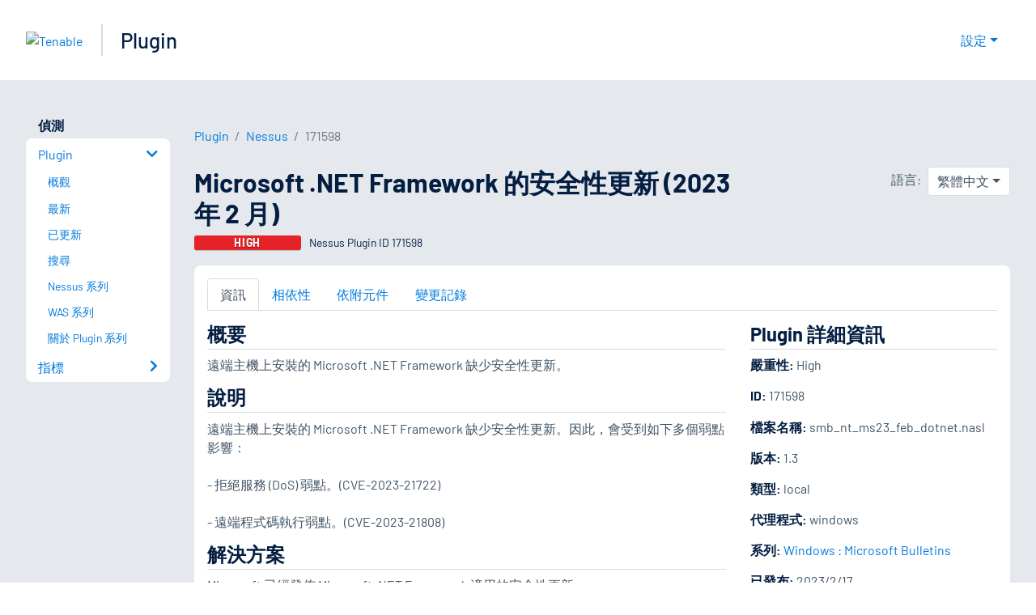

--- FILE ---
content_type: text/html; charset=utf-8
request_url: https://zh-tw.tenable.com/plugins/nessus/171598
body_size: 18923
content:
<!DOCTYPE html><html lang="zh-TW"><head><meta charSet="utf-8"/><title>Microsoft .NET Framework 的安全性更新 (2023 年 2 月)<!-- --> | Tenable®</title><meta name="description" content="遠端主機上安裝的 Microsoft .NET Framework 缺少安全性更新。 (Nessus Plugin ID 171598)"/><meta property="og:title" content="Microsoft .NET Framework 的安全性更新 (2023 年 2 月)"/><meta property="og:description" content="遠端主機上安裝的 Microsoft .NET Framework 缺少安全性更新。 (Nessus Plugin ID 171598)"/><meta name="twitter:title" content="Microsoft .NET Framework 的安全性更新 (2023 年 2 月)"/><meta name="twitter:description" content="遠端主機上安裝的 Microsoft .NET Framework 缺少安全性更新。 (Nessus Plugin ID 171598)"/><meta http-equiv="X-UA-Compatible" content="IE=edge,chrome=1"/><meta name="viewport" content="width=device-width, initial-scale=1"/><link rel="apple-touch-icon" sizes="180x180" href="https://www.tenable.com/themes/custom/tenable/images-new/favicons/apple-touch-icon-180x180.png"/><link rel="manifest" href="https://www.tenable.com/themes/custom/tenable/images-new/favicons/manifest.json"/><link rel="icon" href="https://www.tenable.com/themes/custom/tenable/images-new/favicons/favicon.ico" sizes="any"/><link rel="icon" href="https://www.tenable.com/themes/custom/tenable/images-new/favicons/tenable-favicon.svg" type="image/svg+xml"/><meta name="msapplication-config" content="https://www.tenable.com/themes/custom/tenable/images-new/favicons/browserconfig.xml"/><meta name="theme-color" content="#ffffff"/><link rel="canonical" href="https://zh-tw.tenable.com/plugins/nessus/171598"/><link rel="alternate" hrefLang="x-default" href="https://www.tenable.com/plugins/nessus/171598"/><link rel="alternate" hrefLang="ja" href="https://jp.tenable.com/plugins/nessus/171598"/><link rel="alternate" hrefLang="zh-CN" href="https://www.tenablecloud.cn/plugins/nessus/171598"/><link rel="alternate" hrefLang="zh-TW" href="https://zh-tw.tenable.com/plugins/nessus/171598"/><link rel="alternate" hrefLang="en" href="https://www.tenable.com/plugins/nessus/171598"/><meta name="next-head-count" content="21"/><script type="text/javascript">window.NREUM||(NREUM={});NREUM.info = {"agent":"","beacon":"bam.nr-data.net","errorBeacon":"bam.nr-data.net","licenseKey":"5febff3e0e","applicationID":"96358297","agentToken":null,"applicationTime":181.455827,"transactionName":"MVBabEEHChVXU0IIXggab11RIBYHW1VBDkMNYEpRHCgBHkJaRU52I2EXF0MKEQFfXkVOahJMSF1uST8PUm0=","queueTime":0,"ttGuid":"6060aae6bc11e9ef"}; (window.NREUM||(NREUM={})).init={ajax:{deny_list:["bam.nr-data.net"]},feature_flags:["soft_nav"]};(window.NREUM||(NREUM={})).loader_config={licenseKey:"5febff3e0e",applicationID:"96358297",browserID:"718381482"};;/*! For license information please see nr-loader-rum-1.308.0.min.js.LICENSE.txt */
(()=>{var e,t,r={163:(e,t,r)=>{"use strict";r.d(t,{j:()=>E});var n=r(384),i=r(1741);var a=r(2555);r(860).K7.genericEvents;const s="experimental.resources",o="register",c=e=>{if(!e||"string"!=typeof e)return!1;try{document.createDocumentFragment().querySelector(e)}catch{return!1}return!0};var d=r(2614),u=r(944),l=r(8122);const f="[data-nr-mask]",g=e=>(0,l.a)(e,(()=>{const e={feature_flags:[],experimental:{allow_registered_children:!1,resources:!1},mask_selector:"*",block_selector:"[data-nr-block]",mask_input_options:{color:!1,date:!1,"datetime-local":!1,email:!1,month:!1,number:!1,range:!1,search:!1,tel:!1,text:!1,time:!1,url:!1,week:!1,textarea:!1,select:!1,password:!0}};return{ajax:{deny_list:void 0,block_internal:!0,enabled:!0,autoStart:!0},api:{get allow_registered_children(){return e.feature_flags.includes(o)||e.experimental.allow_registered_children},set allow_registered_children(t){e.experimental.allow_registered_children=t},duplicate_registered_data:!1},browser_consent_mode:{enabled:!1},distributed_tracing:{enabled:void 0,exclude_newrelic_header:void 0,cors_use_newrelic_header:void 0,cors_use_tracecontext_headers:void 0,allowed_origins:void 0},get feature_flags(){return e.feature_flags},set feature_flags(t){e.feature_flags=t},generic_events:{enabled:!0,autoStart:!0},harvest:{interval:30},jserrors:{enabled:!0,autoStart:!0},logging:{enabled:!0,autoStart:!0},metrics:{enabled:!0,autoStart:!0},obfuscate:void 0,page_action:{enabled:!0},page_view_event:{enabled:!0,autoStart:!0},page_view_timing:{enabled:!0,autoStart:!0},performance:{capture_marks:!1,capture_measures:!1,capture_detail:!0,resources:{get enabled(){return e.feature_flags.includes(s)||e.experimental.resources},set enabled(t){e.experimental.resources=t},asset_types:[],first_party_domains:[],ignore_newrelic:!0}},privacy:{cookies_enabled:!0},proxy:{assets:void 0,beacon:void 0},session:{expiresMs:d.wk,inactiveMs:d.BB},session_replay:{autoStart:!0,enabled:!1,preload:!1,sampling_rate:10,error_sampling_rate:100,collect_fonts:!1,inline_images:!1,fix_stylesheets:!0,mask_all_inputs:!0,get mask_text_selector(){return e.mask_selector},set mask_text_selector(t){c(t)?e.mask_selector="".concat(t,",").concat(f):""===t||null===t?e.mask_selector=f:(0,u.R)(5,t)},get block_class(){return"nr-block"},get ignore_class(){return"nr-ignore"},get mask_text_class(){return"nr-mask"},get block_selector(){return e.block_selector},set block_selector(t){c(t)?e.block_selector+=",".concat(t):""!==t&&(0,u.R)(6,t)},get mask_input_options(){return e.mask_input_options},set mask_input_options(t){t&&"object"==typeof t?e.mask_input_options={...t,password:!0}:(0,u.R)(7,t)}},session_trace:{enabled:!0,autoStart:!0},soft_navigations:{enabled:!0,autoStart:!0},spa:{enabled:!0,autoStart:!0},ssl:void 0,user_actions:{enabled:!0,elementAttributes:["id","className","tagName","type"]}}})());var p=r(6154),m=r(9324);let h=0;const v={buildEnv:m.F3,distMethod:m.Xs,version:m.xv,originTime:p.WN},b={consented:!1},y={appMetadata:{},get consented(){return this.session?.state?.consent||b.consented},set consented(e){b.consented=e},customTransaction:void 0,denyList:void 0,disabled:!1,harvester:void 0,isolatedBacklog:!1,isRecording:!1,loaderType:void 0,maxBytes:3e4,obfuscator:void 0,onerror:void 0,ptid:void 0,releaseIds:{},session:void 0,timeKeeper:void 0,registeredEntities:[],jsAttributesMetadata:{bytes:0},get harvestCount(){return++h}},_=e=>{const t=(0,l.a)(e,y),r=Object.keys(v).reduce((e,t)=>(e[t]={value:v[t],writable:!1,configurable:!0,enumerable:!0},e),{});return Object.defineProperties(t,r)};var w=r(5701);const x=e=>{const t=e.startsWith("http");e+="/",r.p=t?e:"https://"+e};var R=r(7836),k=r(3241);const A={accountID:void 0,trustKey:void 0,agentID:void 0,licenseKey:void 0,applicationID:void 0,xpid:void 0},S=e=>(0,l.a)(e,A),T=new Set;function E(e,t={},r,s){let{init:o,info:c,loader_config:d,runtime:u={},exposed:l=!0}=t;if(!c){const e=(0,n.pV)();o=e.init,c=e.info,d=e.loader_config}e.init=g(o||{}),e.loader_config=S(d||{}),c.jsAttributes??={},p.bv&&(c.jsAttributes.isWorker=!0),e.info=(0,a.D)(c);const f=e.init,m=[c.beacon,c.errorBeacon];T.has(e.agentIdentifier)||(f.proxy.assets&&(x(f.proxy.assets),m.push(f.proxy.assets)),f.proxy.beacon&&m.push(f.proxy.beacon),e.beacons=[...m],function(e){const t=(0,n.pV)();Object.getOwnPropertyNames(i.W.prototype).forEach(r=>{const n=i.W.prototype[r];if("function"!=typeof n||"constructor"===n)return;let a=t[r];e[r]&&!1!==e.exposed&&"micro-agent"!==e.runtime?.loaderType&&(t[r]=(...t)=>{const n=e[r](...t);return a?a(...t):n})})}(e),(0,n.US)("activatedFeatures",w.B)),u.denyList=[...f.ajax.deny_list||[],...f.ajax.block_internal?m:[]],u.ptid=e.agentIdentifier,u.loaderType=r,e.runtime=_(u),T.has(e.agentIdentifier)||(e.ee=R.ee.get(e.agentIdentifier),e.exposed=l,(0,k.W)({agentIdentifier:e.agentIdentifier,drained:!!w.B?.[e.agentIdentifier],type:"lifecycle",name:"initialize",feature:void 0,data:e.config})),T.add(e.agentIdentifier)}},384:(e,t,r)=>{"use strict";r.d(t,{NT:()=>s,US:()=>u,Zm:()=>o,bQ:()=>d,dV:()=>c,pV:()=>l});var n=r(6154),i=r(1863),a=r(1910);const s={beacon:"bam.nr-data.net",errorBeacon:"bam.nr-data.net"};function o(){return n.gm.NREUM||(n.gm.NREUM={}),void 0===n.gm.newrelic&&(n.gm.newrelic=n.gm.NREUM),n.gm.NREUM}function c(){let e=o();return e.o||(e.o={ST:n.gm.setTimeout,SI:n.gm.setImmediate||n.gm.setInterval,CT:n.gm.clearTimeout,XHR:n.gm.XMLHttpRequest,REQ:n.gm.Request,EV:n.gm.Event,PR:n.gm.Promise,MO:n.gm.MutationObserver,FETCH:n.gm.fetch,WS:n.gm.WebSocket},(0,a.i)(...Object.values(e.o))),e}function d(e,t){let r=o();r.initializedAgents??={},t.initializedAt={ms:(0,i.t)(),date:new Date},r.initializedAgents[e]=t}function u(e,t){o()[e]=t}function l(){return function(){let e=o();const t=e.info||{};e.info={beacon:s.beacon,errorBeacon:s.errorBeacon,...t}}(),function(){let e=o();const t=e.init||{};e.init={...t}}(),c(),function(){let e=o();const t=e.loader_config||{};e.loader_config={...t}}(),o()}},782:(e,t,r)=>{"use strict";r.d(t,{T:()=>n});const n=r(860).K7.pageViewTiming},860:(e,t,r)=>{"use strict";r.d(t,{$J:()=>u,K7:()=>c,P3:()=>d,XX:()=>i,Yy:()=>o,df:()=>a,qY:()=>n,v4:()=>s});const n="events",i="jserrors",a="browser/blobs",s="rum",o="browser/logs",c={ajax:"ajax",genericEvents:"generic_events",jserrors:i,logging:"logging",metrics:"metrics",pageAction:"page_action",pageViewEvent:"page_view_event",pageViewTiming:"page_view_timing",sessionReplay:"session_replay",sessionTrace:"session_trace",softNav:"soft_navigations",spa:"spa"},d={[c.pageViewEvent]:1,[c.pageViewTiming]:2,[c.metrics]:3,[c.jserrors]:4,[c.spa]:5,[c.ajax]:6,[c.sessionTrace]:7,[c.softNav]:8,[c.sessionReplay]:9,[c.logging]:10,[c.genericEvents]:11},u={[c.pageViewEvent]:s,[c.pageViewTiming]:n,[c.ajax]:n,[c.spa]:n,[c.softNav]:n,[c.metrics]:i,[c.jserrors]:i,[c.sessionTrace]:a,[c.sessionReplay]:a,[c.logging]:o,[c.genericEvents]:"ins"}},944:(e,t,r)=>{"use strict";r.d(t,{R:()=>i});var n=r(3241);function i(e,t){"function"==typeof console.debug&&(console.debug("New Relic Warning: https://github.com/newrelic/newrelic-browser-agent/blob/main/docs/warning-codes.md#".concat(e),t),(0,n.W)({agentIdentifier:null,drained:null,type:"data",name:"warn",feature:"warn",data:{code:e,secondary:t}}))}},1687:(e,t,r)=>{"use strict";r.d(t,{Ak:()=>d,Ze:()=>f,x3:()=>u});var n=r(3241),i=r(7836),a=r(3606),s=r(860),o=r(2646);const c={};function d(e,t){const r={staged:!1,priority:s.P3[t]||0};l(e),c[e].get(t)||c[e].set(t,r)}function u(e,t){e&&c[e]&&(c[e].get(t)&&c[e].delete(t),p(e,t,!1),c[e].size&&g(e))}function l(e){if(!e)throw new Error("agentIdentifier required");c[e]||(c[e]=new Map)}function f(e="",t="feature",r=!1){if(l(e),!e||!c[e].get(t)||r)return p(e,t);c[e].get(t).staged=!0,g(e)}function g(e){const t=Array.from(c[e]);t.every(([e,t])=>t.staged)&&(t.sort((e,t)=>e[1].priority-t[1].priority),t.forEach(([t])=>{c[e].delete(t),p(e,t)}))}function p(e,t,r=!0){const s=e?i.ee.get(e):i.ee,c=a.i.handlers;if(!s.aborted&&s.backlog&&c){if((0,n.W)({agentIdentifier:e,type:"lifecycle",name:"drain",feature:t}),r){const e=s.backlog[t],r=c[t];if(r){for(let t=0;e&&t<e.length;++t)m(e[t],r);Object.entries(r).forEach(([e,t])=>{Object.values(t||{}).forEach(t=>{t[0]?.on&&t[0]?.context()instanceof o.y&&t[0].on(e,t[1])})})}}s.isolatedBacklog||delete c[t],s.backlog[t]=null,s.emit("drain-"+t,[])}}function m(e,t){var r=e[1];Object.values(t[r]||{}).forEach(t=>{var r=e[0];if(t[0]===r){var n=t[1],i=e[3],a=e[2];n.apply(i,a)}})}},1738:(e,t,r)=>{"use strict";r.d(t,{U:()=>g,Y:()=>f});var n=r(3241),i=r(9908),a=r(1863),s=r(944),o=r(5701),c=r(3969),d=r(8362),u=r(860),l=r(4261);function f(e,t,r,a){const f=a||r;!f||f[e]&&f[e]!==d.d.prototype[e]||(f[e]=function(){(0,i.p)(c.xV,["API/"+e+"/called"],void 0,u.K7.metrics,r.ee),(0,n.W)({agentIdentifier:r.agentIdentifier,drained:!!o.B?.[r.agentIdentifier],type:"data",name:"api",feature:l.Pl+e,data:{}});try{return t.apply(this,arguments)}catch(e){(0,s.R)(23,e)}})}function g(e,t,r,n,s){const o=e.info;null===r?delete o.jsAttributes[t]:o.jsAttributes[t]=r,(s||null===r)&&(0,i.p)(l.Pl+n,[(0,a.t)(),t,r],void 0,"session",e.ee)}},1741:(e,t,r)=>{"use strict";r.d(t,{W:()=>a});var n=r(944),i=r(4261);class a{#e(e,...t){if(this[e]!==a.prototype[e])return this[e](...t);(0,n.R)(35,e)}addPageAction(e,t){return this.#e(i.hG,e,t)}register(e){return this.#e(i.eY,e)}recordCustomEvent(e,t){return this.#e(i.fF,e,t)}setPageViewName(e,t){return this.#e(i.Fw,e,t)}setCustomAttribute(e,t,r){return this.#e(i.cD,e,t,r)}noticeError(e,t){return this.#e(i.o5,e,t)}setUserId(e,t=!1){return this.#e(i.Dl,e,t)}setApplicationVersion(e){return this.#e(i.nb,e)}setErrorHandler(e){return this.#e(i.bt,e)}addRelease(e,t){return this.#e(i.k6,e,t)}log(e,t){return this.#e(i.$9,e,t)}start(){return this.#e(i.d3)}finished(e){return this.#e(i.BL,e)}recordReplay(){return this.#e(i.CH)}pauseReplay(){return this.#e(i.Tb)}addToTrace(e){return this.#e(i.U2,e)}setCurrentRouteName(e){return this.#e(i.PA,e)}interaction(e){return this.#e(i.dT,e)}wrapLogger(e,t,r){return this.#e(i.Wb,e,t,r)}measure(e,t){return this.#e(i.V1,e,t)}consent(e){return this.#e(i.Pv,e)}}},1863:(e,t,r)=>{"use strict";function n(){return Math.floor(performance.now())}r.d(t,{t:()=>n})},1910:(e,t,r)=>{"use strict";r.d(t,{i:()=>a});var n=r(944);const i=new Map;function a(...e){return e.every(e=>{if(i.has(e))return i.get(e);const t="function"==typeof e?e.toString():"",r=t.includes("[native code]"),a=t.includes("nrWrapper");return r||a||(0,n.R)(64,e?.name||t),i.set(e,r),r})}},2555:(e,t,r)=>{"use strict";r.d(t,{D:()=>o,f:()=>s});var n=r(384),i=r(8122);const a={beacon:n.NT.beacon,errorBeacon:n.NT.errorBeacon,licenseKey:void 0,applicationID:void 0,sa:void 0,queueTime:void 0,applicationTime:void 0,ttGuid:void 0,user:void 0,account:void 0,product:void 0,extra:void 0,jsAttributes:{},userAttributes:void 0,atts:void 0,transactionName:void 0,tNamePlain:void 0};function s(e){try{return!!e.licenseKey&&!!e.errorBeacon&&!!e.applicationID}catch(e){return!1}}const o=e=>(0,i.a)(e,a)},2614:(e,t,r)=>{"use strict";r.d(t,{BB:()=>s,H3:()=>n,g:()=>d,iL:()=>c,tS:()=>o,uh:()=>i,wk:()=>a});const n="NRBA",i="SESSION",a=144e5,s=18e5,o={STARTED:"session-started",PAUSE:"session-pause",RESET:"session-reset",RESUME:"session-resume",UPDATE:"session-update"},c={SAME_TAB:"same-tab",CROSS_TAB:"cross-tab"},d={OFF:0,FULL:1,ERROR:2}},2646:(e,t,r)=>{"use strict";r.d(t,{y:()=>n});class n{constructor(e){this.contextId=e}}},2843:(e,t,r)=>{"use strict";r.d(t,{G:()=>a,u:()=>i});var n=r(3878);function i(e,t=!1,r,i){(0,n.DD)("visibilitychange",function(){if(t)return void("hidden"===document.visibilityState&&e());e(document.visibilityState)},r,i)}function a(e,t,r){(0,n.sp)("pagehide",e,t,r)}},3241:(e,t,r)=>{"use strict";r.d(t,{W:()=>a});var n=r(6154);const i="newrelic";function a(e={}){try{n.gm.dispatchEvent(new CustomEvent(i,{detail:e}))}catch(e){}}},3606:(e,t,r)=>{"use strict";r.d(t,{i:()=>a});var n=r(9908);a.on=s;var i=a.handlers={};function a(e,t,r,a){s(a||n.d,i,e,t,r)}function s(e,t,r,i,a){a||(a="feature"),e||(e=n.d);var s=t[a]=t[a]||{};(s[r]=s[r]||[]).push([e,i])}},3878:(e,t,r)=>{"use strict";function n(e,t){return{capture:e,passive:!1,signal:t}}function i(e,t,r=!1,i){window.addEventListener(e,t,n(r,i))}function a(e,t,r=!1,i){document.addEventListener(e,t,n(r,i))}r.d(t,{DD:()=>a,jT:()=>n,sp:()=>i})},3969:(e,t,r)=>{"use strict";r.d(t,{TZ:()=>n,XG:()=>o,rs:()=>i,xV:()=>s,z_:()=>a});const n=r(860).K7.metrics,i="sm",a="cm",s="storeSupportabilityMetrics",o="storeEventMetrics"},4234:(e,t,r)=>{"use strict";r.d(t,{W:()=>a});var n=r(7836),i=r(1687);class a{constructor(e,t){this.agentIdentifier=e,this.ee=n.ee.get(e),this.featureName=t,this.blocked=!1}deregisterDrain(){(0,i.x3)(this.agentIdentifier,this.featureName)}}},4261:(e,t,r)=>{"use strict";r.d(t,{$9:()=>d,BL:()=>o,CH:()=>g,Dl:()=>_,Fw:()=>y,PA:()=>h,Pl:()=>n,Pv:()=>k,Tb:()=>l,U2:()=>a,V1:()=>R,Wb:()=>x,bt:()=>b,cD:()=>v,d3:()=>w,dT:()=>c,eY:()=>p,fF:()=>f,hG:()=>i,k6:()=>s,nb:()=>m,o5:()=>u});const n="api-",i="addPageAction",a="addToTrace",s="addRelease",o="finished",c="interaction",d="log",u="noticeError",l="pauseReplay",f="recordCustomEvent",g="recordReplay",p="register",m="setApplicationVersion",h="setCurrentRouteName",v="setCustomAttribute",b="setErrorHandler",y="setPageViewName",_="setUserId",w="start",x="wrapLogger",R="measure",k="consent"},5289:(e,t,r)=>{"use strict";r.d(t,{GG:()=>s,Qr:()=>c,sB:()=>o});var n=r(3878),i=r(6389);function a(){return"undefined"==typeof document||"complete"===document.readyState}function s(e,t){if(a())return e();const r=(0,i.J)(e),s=setInterval(()=>{a()&&(clearInterval(s),r())},500);(0,n.sp)("load",r,t)}function o(e){if(a())return e();(0,n.DD)("DOMContentLoaded",e)}function c(e){if(a())return e();(0,n.sp)("popstate",e)}},5607:(e,t,r)=>{"use strict";r.d(t,{W:()=>n});const n=(0,r(9566).bz)()},5701:(e,t,r)=>{"use strict";r.d(t,{B:()=>a,t:()=>s});var n=r(3241);const i=new Set,a={};function s(e,t){const r=t.agentIdentifier;a[r]??={},e&&"object"==typeof e&&(i.has(r)||(t.ee.emit("rumresp",[e]),a[r]=e,i.add(r),(0,n.W)({agentIdentifier:r,loaded:!0,drained:!0,type:"lifecycle",name:"load",feature:void 0,data:e})))}},6154:(e,t,r)=>{"use strict";r.d(t,{OF:()=>c,RI:()=>i,WN:()=>u,bv:()=>a,eN:()=>l,gm:()=>s,mw:()=>o,sb:()=>d});var n=r(1863);const i="undefined"!=typeof window&&!!window.document,a="undefined"!=typeof WorkerGlobalScope&&("undefined"!=typeof self&&self instanceof WorkerGlobalScope&&self.navigator instanceof WorkerNavigator||"undefined"!=typeof globalThis&&globalThis instanceof WorkerGlobalScope&&globalThis.navigator instanceof WorkerNavigator),s=i?window:"undefined"!=typeof WorkerGlobalScope&&("undefined"!=typeof self&&self instanceof WorkerGlobalScope&&self||"undefined"!=typeof globalThis&&globalThis instanceof WorkerGlobalScope&&globalThis),o=Boolean("hidden"===s?.document?.visibilityState),c=/iPad|iPhone|iPod/.test(s.navigator?.userAgent),d=c&&"undefined"==typeof SharedWorker,u=((()=>{const e=s.navigator?.userAgent?.match(/Firefox[/\s](\d+\.\d+)/);Array.isArray(e)&&e.length>=2&&e[1]})(),Date.now()-(0,n.t)()),l=()=>"undefined"!=typeof PerformanceNavigationTiming&&s?.performance?.getEntriesByType("navigation")?.[0]?.responseStart},6389:(e,t,r)=>{"use strict";function n(e,t=500,r={}){const n=r?.leading||!1;let i;return(...r)=>{n&&void 0===i&&(e.apply(this,r),i=setTimeout(()=>{i=clearTimeout(i)},t)),n||(clearTimeout(i),i=setTimeout(()=>{e.apply(this,r)},t))}}function i(e){let t=!1;return(...r)=>{t||(t=!0,e.apply(this,r))}}r.d(t,{J:()=>i,s:()=>n})},6630:(e,t,r)=>{"use strict";r.d(t,{T:()=>n});const n=r(860).K7.pageViewEvent},7699:(e,t,r)=>{"use strict";r.d(t,{It:()=>a,KC:()=>o,No:()=>i,qh:()=>s});var n=r(860);const i=16e3,a=1e6,s="SESSION_ERROR",o={[n.K7.logging]:!0,[n.K7.genericEvents]:!1,[n.K7.jserrors]:!1,[n.K7.ajax]:!1}},7836:(e,t,r)=>{"use strict";r.d(t,{P:()=>o,ee:()=>c});var n=r(384),i=r(8990),a=r(2646),s=r(5607);const o="nr@context:".concat(s.W),c=function e(t,r){var n={},s={},u={},l=!1;try{l=16===r.length&&d.initializedAgents?.[r]?.runtime.isolatedBacklog}catch(e){}var f={on:p,addEventListener:p,removeEventListener:function(e,t){var r=n[e];if(!r)return;for(var i=0;i<r.length;i++)r[i]===t&&r.splice(i,1)},emit:function(e,r,n,i,a){!1!==a&&(a=!0);if(c.aborted&&!i)return;t&&a&&t.emit(e,r,n);var o=g(n);m(e).forEach(e=>{e.apply(o,r)});var d=v()[s[e]];d&&d.push([f,e,r,o]);return o},get:h,listeners:m,context:g,buffer:function(e,t){const r=v();if(t=t||"feature",f.aborted)return;Object.entries(e||{}).forEach(([e,n])=>{s[n]=t,t in r||(r[t]=[])})},abort:function(){f._aborted=!0,Object.keys(f.backlog).forEach(e=>{delete f.backlog[e]})},isBuffering:function(e){return!!v()[s[e]]},debugId:r,backlog:l?{}:t&&"object"==typeof t.backlog?t.backlog:{},isolatedBacklog:l};return Object.defineProperty(f,"aborted",{get:()=>{let e=f._aborted||!1;return e||(t&&(e=t.aborted),e)}}),f;function g(e){return e&&e instanceof a.y?e:e?(0,i.I)(e,o,()=>new a.y(o)):new a.y(o)}function p(e,t){n[e]=m(e).concat(t)}function m(e){return n[e]||[]}function h(t){return u[t]=u[t]||e(f,t)}function v(){return f.backlog}}(void 0,"globalEE"),d=(0,n.Zm)();d.ee||(d.ee=c)},8122:(e,t,r)=>{"use strict";r.d(t,{a:()=>i});var n=r(944);function i(e,t){try{if(!e||"object"!=typeof e)return(0,n.R)(3);if(!t||"object"!=typeof t)return(0,n.R)(4);const r=Object.create(Object.getPrototypeOf(t),Object.getOwnPropertyDescriptors(t)),a=0===Object.keys(r).length?e:r;for(let s in a)if(void 0!==e[s])try{if(null===e[s]){r[s]=null;continue}Array.isArray(e[s])&&Array.isArray(t[s])?r[s]=Array.from(new Set([...e[s],...t[s]])):"object"==typeof e[s]&&"object"==typeof t[s]?r[s]=i(e[s],t[s]):r[s]=e[s]}catch(e){r[s]||(0,n.R)(1,e)}return r}catch(e){(0,n.R)(2,e)}}},8362:(e,t,r)=>{"use strict";r.d(t,{d:()=>a});var n=r(9566),i=r(1741);class a extends i.W{agentIdentifier=(0,n.LA)(16)}},8374:(e,t,r)=>{r.nc=(()=>{try{return document?.currentScript?.nonce}catch(e){}return""})()},8990:(e,t,r)=>{"use strict";r.d(t,{I:()=>i});var n=Object.prototype.hasOwnProperty;function i(e,t,r){if(n.call(e,t))return e[t];var i=r();if(Object.defineProperty&&Object.keys)try{return Object.defineProperty(e,t,{value:i,writable:!0,enumerable:!1}),i}catch(e){}return e[t]=i,i}},9324:(e,t,r)=>{"use strict";r.d(t,{F3:()=>i,Xs:()=>a,xv:()=>n});const n="1.308.0",i="PROD",a="CDN"},9566:(e,t,r)=>{"use strict";r.d(t,{LA:()=>o,bz:()=>s});var n=r(6154);const i="xxxxxxxx-xxxx-4xxx-yxxx-xxxxxxxxxxxx";function a(e,t){return e?15&e[t]:16*Math.random()|0}function s(){const e=n.gm?.crypto||n.gm?.msCrypto;let t,r=0;return e&&e.getRandomValues&&(t=e.getRandomValues(new Uint8Array(30))),i.split("").map(e=>"x"===e?a(t,r++).toString(16):"y"===e?(3&a()|8).toString(16):e).join("")}function o(e){const t=n.gm?.crypto||n.gm?.msCrypto;let r,i=0;t&&t.getRandomValues&&(r=t.getRandomValues(new Uint8Array(e)));const s=[];for(var o=0;o<e;o++)s.push(a(r,i++).toString(16));return s.join("")}},9908:(e,t,r)=>{"use strict";r.d(t,{d:()=>n,p:()=>i});var n=r(7836).ee.get("handle");function i(e,t,r,i,a){a?(a.buffer([e],i),a.emit(e,t,r)):(n.buffer([e],i),n.emit(e,t,r))}}},n={};function i(e){var t=n[e];if(void 0!==t)return t.exports;var a=n[e]={exports:{}};return r[e](a,a.exports,i),a.exports}i.m=r,i.d=(e,t)=>{for(var r in t)i.o(t,r)&&!i.o(e,r)&&Object.defineProperty(e,r,{enumerable:!0,get:t[r]})},i.f={},i.e=e=>Promise.all(Object.keys(i.f).reduce((t,r)=>(i.f[r](e,t),t),[])),i.u=e=>"nr-rum-1.308.0.min.js",i.o=(e,t)=>Object.prototype.hasOwnProperty.call(e,t),e={},t="NRBA-1.308.0.PROD:",i.l=(r,n,a,s)=>{if(e[r])e[r].push(n);else{var o,c;if(void 0!==a)for(var d=document.getElementsByTagName("script"),u=0;u<d.length;u++){var l=d[u];if(l.getAttribute("src")==r||l.getAttribute("data-webpack")==t+a){o=l;break}}if(!o){c=!0;var f={296:"sha512-+MIMDsOcckGXa1EdWHqFNv7P+JUkd5kQwCBr3KE6uCvnsBNUrdSt4a/3/L4j4TxtnaMNjHpza2/erNQbpacJQA=="};(o=document.createElement("script")).charset="utf-8",i.nc&&o.setAttribute("nonce",i.nc),o.setAttribute("data-webpack",t+a),o.src=r,0!==o.src.indexOf(window.location.origin+"/")&&(o.crossOrigin="anonymous"),f[s]&&(o.integrity=f[s])}e[r]=[n];var g=(t,n)=>{o.onerror=o.onload=null,clearTimeout(p);var i=e[r];if(delete e[r],o.parentNode&&o.parentNode.removeChild(o),i&&i.forEach(e=>e(n)),t)return t(n)},p=setTimeout(g.bind(null,void 0,{type:"timeout",target:o}),12e4);o.onerror=g.bind(null,o.onerror),o.onload=g.bind(null,o.onload),c&&document.head.appendChild(o)}},i.r=e=>{"undefined"!=typeof Symbol&&Symbol.toStringTag&&Object.defineProperty(e,Symbol.toStringTag,{value:"Module"}),Object.defineProperty(e,"__esModule",{value:!0})},i.p="https://js-agent.newrelic.com/",(()=>{var e={374:0,840:0};i.f.j=(t,r)=>{var n=i.o(e,t)?e[t]:void 0;if(0!==n)if(n)r.push(n[2]);else{var a=new Promise((r,i)=>n=e[t]=[r,i]);r.push(n[2]=a);var s=i.p+i.u(t),o=new Error;i.l(s,r=>{if(i.o(e,t)&&(0!==(n=e[t])&&(e[t]=void 0),n)){var a=r&&("load"===r.type?"missing":r.type),s=r&&r.target&&r.target.src;o.message="Loading chunk "+t+" failed: ("+a+": "+s+")",o.name="ChunkLoadError",o.type=a,o.request=s,n[1](o)}},"chunk-"+t,t)}};var t=(t,r)=>{var n,a,[s,o,c]=r,d=0;if(s.some(t=>0!==e[t])){for(n in o)i.o(o,n)&&(i.m[n]=o[n]);if(c)c(i)}for(t&&t(r);d<s.length;d++)a=s[d],i.o(e,a)&&e[a]&&e[a][0](),e[a]=0},r=self["webpackChunk:NRBA-1.308.0.PROD"]=self["webpackChunk:NRBA-1.308.0.PROD"]||[];r.forEach(t.bind(null,0)),r.push=t.bind(null,r.push.bind(r))})(),(()=>{"use strict";i(8374);var e=i(8362),t=i(860);const r=Object.values(t.K7);var n=i(163);var a=i(9908),s=i(1863),o=i(4261),c=i(1738);var d=i(1687),u=i(4234),l=i(5289),f=i(6154),g=i(944),p=i(384);const m=e=>f.RI&&!0===e?.privacy.cookies_enabled;function h(e){return!!(0,p.dV)().o.MO&&m(e)&&!0===e?.session_trace.enabled}var v=i(6389),b=i(7699);class y extends u.W{constructor(e,t){super(e.agentIdentifier,t),this.agentRef=e,this.abortHandler=void 0,this.featAggregate=void 0,this.loadedSuccessfully=void 0,this.onAggregateImported=new Promise(e=>{this.loadedSuccessfully=e}),this.deferred=Promise.resolve(),!1===e.init[this.featureName].autoStart?this.deferred=new Promise((t,r)=>{this.ee.on("manual-start-all",(0,v.J)(()=>{(0,d.Ak)(e.agentIdentifier,this.featureName),t()}))}):(0,d.Ak)(e.agentIdentifier,t)}importAggregator(e,t,r={}){if(this.featAggregate)return;const n=async()=>{let n;await this.deferred;try{if(m(e.init)){const{setupAgentSession:t}=await i.e(296).then(i.bind(i,3305));n=t(e)}}catch(e){(0,g.R)(20,e),this.ee.emit("internal-error",[e]),(0,a.p)(b.qh,[e],void 0,this.featureName,this.ee)}try{if(!this.#t(this.featureName,n,e.init))return(0,d.Ze)(this.agentIdentifier,this.featureName),void this.loadedSuccessfully(!1);const{Aggregate:i}=await t();this.featAggregate=new i(e,r),e.runtime.harvester.initializedAggregates.push(this.featAggregate),this.loadedSuccessfully(!0)}catch(e){(0,g.R)(34,e),this.abortHandler?.(),(0,d.Ze)(this.agentIdentifier,this.featureName,!0),this.loadedSuccessfully(!1),this.ee&&this.ee.abort()}};f.RI?(0,l.GG)(()=>n(),!0):n()}#t(e,r,n){if(this.blocked)return!1;switch(e){case t.K7.sessionReplay:return h(n)&&!!r;case t.K7.sessionTrace:return!!r;default:return!0}}}var _=i(6630),w=i(2614),x=i(3241);class R extends y{static featureName=_.T;constructor(e){var t;super(e,_.T),this.setupInspectionEvents(e.agentIdentifier),t=e,(0,c.Y)(o.Fw,function(e,r){"string"==typeof e&&("/"!==e.charAt(0)&&(e="/"+e),t.runtime.customTransaction=(r||"http://custom.transaction")+e,(0,a.p)(o.Pl+o.Fw,[(0,s.t)()],void 0,void 0,t.ee))},t),this.importAggregator(e,()=>i.e(296).then(i.bind(i,3943)))}setupInspectionEvents(e){const t=(t,r)=>{t&&(0,x.W)({agentIdentifier:e,timeStamp:t.timeStamp,loaded:"complete"===t.target.readyState,type:"window",name:r,data:t.target.location+""})};(0,l.sB)(e=>{t(e,"DOMContentLoaded")}),(0,l.GG)(e=>{t(e,"load")}),(0,l.Qr)(e=>{t(e,"navigate")}),this.ee.on(w.tS.UPDATE,(t,r)=>{(0,x.W)({agentIdentifier:e,type:"lifecycle",name:"session",data:r})})}}class k extends e.d{constructor(e){var t;(super(),f.gm)?(this.features={},(0,p.bQ)(this.agentIdentifier,this),this.desiredFeatures=new Set(e.features||[]),this.desiredFeatures.add(R),(0,n.j)(this,e,e.loaderType||"agent"),t=this,(0,c.Y)(o.cD,function(e,r,n=!1){if("string"==typeof e){if(["string","number","boolean"].includes(typeof r)||null===r)return(0,c.U)(t,e,r,o.cD,n);(0,g.R)(40,typeof r)}else(0,g.R)(39,typeof e)},t),function(e){(0,c.Y)(o.Dl,function(t,r=!1){if("string"!=typeof t&&null!==t)return void(0,g.R)(41,typeof t);const n=e.info.jsAttributes["enduser.id"];r&&null!=n&&n!==t?(0,a.p)(o.Pl+"setUserIdAndResetSession",[t],void 0,"session",e.ee):(0,c.U)(e,"enduser.id",t,o.Dl,!0)},e)}(this),function(e){(0,c.Y)(o.nb,function(t){if("string"==typeof t||null===t)return(0,c.U)(e,"application.version",t,o.nb,!1);(0,g.R)(42,typeof t)},e)}(this),function(e){(0,c.Y)(o.d3,function(){e.ee.emit("manual-start-all")},e)}(this),function(e){(0,c.Y)(o.Pv,function(t=!0){if("boolean"==typeof t){if((0,a.p)(o.Pl+o.Pv,[t],void 0,"session",e.ee),e.runtime.consented=t,t){const t=e.features.page_view_event;t.onAggregateImported.then(e=>{const r=t.featAggregate;e&&!r.sentRum&&r.sendRum()})}}else(0,g.R)(65,typeof t)},e)}(this),this.run()):(0,g.R)(21)}get config(){return{info:this.info,init:this.init,loader_config:this.loader_config,runtime:this.runtime}}get api(){return this}run(){try{const e=function(e){const t={};return r.forEach(r=>{t[r]=!!e[r]?.enabled}),t}(this.init),n=[...this.desiredFeatures];n.sort((e,r)=>t.P3[e.featureName]-t.P3[r.featureName]),n.forEach(r=>{if(!e[r.featureName]&&r.featureName!==t.K7.pageViewEvent)return;if(r.featureName===t.K7.spa)return void(0,g.R)(67);const n=function(e){switch(e){case t.K7.ajax:return[t.K7.jserrors];case t.K7.sessionTrace:return[t.K7.ajax,t.K7.pageViewEvent];case t.K7.sessionReplay:return[t.K7.sessionTrace];case t.K7.pageViewTiming:return[t.K7.pageViewEvent];default:return[]}}(r.featureName).filter(e=>!(e in this.features));n.length>0&&(0,g.R)(36,{targetFeature:r.featureName,missingDependencies:n}),this.features[r.featureName]=new r(this)})}catch(e){(0,g.R)(22,e);for(const e in this.features)this.features[e].abortHandler?.();const t=(0,p.Zm)();delete t.initializedAgents[this.agentIdentifier]?.features,delete this.sharedAggregator;return t.ee.get(this.agentIdentifier).abort(),!1}}}var A=i(2843),S=i(782);class T extends y{static featureName=S.T;constructor(e){super(e,S.T),f.RI&&((0,A.u)(()=>(0,a.p)("docHidden",[(0,s.t)()],void 0,S.T,this.ee),!0),(0,A.G)(()=>(0,a.p)("winPagehide",[(0,s.t)()],void 0,S.T,this.ee)),this.importAggregator(e,()=>i.e(296).then(i.bind(i,2117))))}}var E=i(3969);class I extends y{static featureName=E.TZ;constructor(e){super(e,E.TZ),f.RI&&document.addEventListener("securitypolicyviolation",e=>{(0,a.p)(E.xV,["Generic/CSPViolation/Detected"],void 0,this.featureName,this.ee)}),this.importAggregator(e,()=>i.e(296).then(i.bind(i,9623)))}}new k({features:[R,T,I],loaderType:"lite"})})()})();</script><link data-next-font="size-adjust" rel="preconnect" href="/" crossorigin="anonymous"/><link nonce="nonce-NGI2ZWYwYTYtODBkZi00NDA2LWEwNzYtNzJkMjZjYTA1OTFk" rel="preload" href="/_next/static/css/f64f458b52d7603e.css" as="style"/><link nonce="nonce-NGI2ZWYwYTYtODBkZi00NDA2LWEwNzYtNzJkMjZjYTA1OTFk" rel="stylesheet" href="/_next/static/css/f64f458b52d7603e.css" data-n-g=""/><noscript data-n-css="nonce-NGI2ZWYwYTYtODBkZi00NDA2LWEwNzYtNzJkMjZjYTA1OTFk"></noscript><script defer="" nonce="nonce-NGI2ZWYwYTYtODBkZi00NDA2LWEwNzYtNzJkMjZjYTA1OTFk" nomodule="" src="/_next/static/chunks/polyfills-42372ed130431b0a.js"></script><script src="/_next/static/chunks/webpack-a707e99c69361791.js" nonce="nonce-NGI2ZWYwYTYtODBkZi00NDA2LWEwNzYtNzJkMjZjYTA1OTFk" defer=""></script><script src="/_next/static/chunks/framework-945b357d4a851f4b.js" nonce="nonce-NGI2ZWYwYTYtODBkZi00NDA2LWEwNzYtNzJkMjZjYTA1OTFk" defer=""></script><script src="/_next/static/chunks/main-edb6c6ae4d2c9a4e.js" nonce="nonce-NGI2ZWYwYTYtODBkZi00NDA2LWEwNzYtNzJkMjZjYTA1OTFk" defer=""></script><script src="/_next/static/chunks/pages/_app-b8b34cd9ced1753a.js" nonce="nonce-NGI2ZWYwYTYtODBkZi00NDA2LWEwNzYtNzJkMjZjYTA1OTFk" defer=""></script><script src="/_next/static/chunks/4428-1a8fb0248a5a173b.js" nonce="nonce-NGI2ZWYwYTYtODBkZi00NDA2LWEwNzYtNzJkMjZjYTA1OTFk" defer=""></script><script src="/_next/static/chunks/pages/plugins/%5Btype%5D/%5Bid%5D-194240e029e29759.js" nonce="nonce-NGI2ZWYwYTYtODBkZi00NDA2LWEwNzYtNzJkMjZjYTA1OTFk" defer=""></script><script src="/_next/static/KCCy9d7WbZgRxg7b7OXKL/_buildManifest.js" nonce="nonce-NGI2ZWYwYTYtODBkZi00NDA2LWEwNzYtNzJkMjZjYTA1OTFk" defer=""></script><script src="/_next/static/KCCy9d7WbZgRxg7b7OXKL/_ssgManifest.js" nonce="nonce-NGI2ZWYwYTYtODBkZi00NDA2LWEwNzYtNzJkMjZjYTA1OTFk" defer=""></script></head><body data-base-url="https://www.tenable.com" data-ga4-tracking-id=""><div id="__next"><div class="app__wrapper"><header class="banner"><div class="nav-wrapper"><ul class="list-inline nav-brand"><li class="list-inline-item"><a href="https://www.tenable.com"><img class="logo" src="https://www.tenable.com/themes/custom/tenable/img/logo.png" alt="Tenable"/></a></li><li class="list-inline-item"><a class="app-name" href="https://zh-tw.tenable.com/plugins">Plugin</a></li></ul><ul class="nav-dropdown nav"><li class="d-none d-md-block dropdown nav-item"><a aria-haspopup="true" href="#" class="dropdown-toggle nav-link" aria-expanded="false">設定</a><div tabindex="-1" role="menu" aria-hidden="true" class="dropdown-menu dropdown-menu-right"><h6 tabindex="-1" class="dropdown-header">連結</h6><a href="https://cloud.tenable.com" role="menuitem" class="dropdown-item">Tenable Cloud<!-- --> <i class="fas fa-external-link-alt external-link"></i></a><a href="https://community.tenable.com/login" role="menuitem" class="dropdown-item">Tenable Community 與支援<!-- --> <i class="fas fa-external-link-alt external-link"></i></a><a href="https://university.tenable.com/lms/index.php?r=site/sso&amp;sso_type=saml" role="menuitem" class="dropdown-item">Tenable University<!-- --> <i class="fas fa-external-link-alt external-link"></i></a><div tabindex="-1" class="dropdown-divider"></div><span tabindex="-1" class="dropdown-item-text"><div class="d-flex justify-content-between toggle-btn-group flex-column"><div class="label mb-2">嚴重性<!-- --> <i class="fas fa-info-circle" id="preferredSeverity"></i></div><div role="group" class="btn-group-sm btn-group"><button type="button" class="toggle-btn btn btn-outline-primary">VPR</button><button type="button" class="toggle-btn btn btn-outline-primary">CVSS v2</button><button type="button" class="toggle-btn btn btn-outline-primary">CVSS v3</button><button type="button" class="toggle-btn btn btn-outline-primary active">CVSS v4</button></div></div></span><div tabindex="-1" class="dropdown-divider"></div><span tabindex="-1" class="dropdown-item-text"><div class="d-flex justify-content-between toggle-btn-group flex-row"><div class="label">主題</div><div role="group" class="ml-3 btn-group-sm btn-group"><button type="button" class="toggle-btn btn btn-outline-primary active">淺色</button><button type="button" class="toggle-btn btn btn-outline-primary">深色</button><button type="button" class="toggle-btn btn btn-outline-primary">自動</button></div></div></span><div tabindex="-1" class="dropdown-divider"></div><button type="button" tabindex="0" role="menuitem" class="dropdown-item-link dropdown-item">說明</button></div></li></ul><div class="d-block d-md-none"><button type="button" aria-label="Toggle Overlay" class="btn btn-link nav-toggle"><i class="fas fa-bars fa-2x"></i></button></div></div></header><div class="mobile-nav closed"><ul class="flex-column nav"><li class="mobile-header nav-item"><a href="https://www.tenable.com" class="float-left nav-link"><img class="logo" src="https://www.tenable.com/themes/custom/tenable/img/logo-teal.png" alt="Tenable"/></a><a class="float-right mr-2 nav-link"><i class="fas fa-times fa-lg"></i></a></li><li class="nav-item"><a class="nav-link">Plugin<i class="float-right mt-1 fas fa-chevron-right"></i></a></li><div class="collapse"><div class="mobile-collapse"><li class="nav-item"><a class="nav-link " href="https://zh-tw.tenable.com/plugins">Overview</a></li><li class="nav-item"><a class="nav-link " href="https://zh-tw.tenable.com/plugins/newest">最新</a></li><li class="nav-item"><a class="nav-link " href="https://zh-tw.tenable.com/plugins/updated">已更新</a></li><li class="nav-item"><a class="nav-link " href="https://zh-tw.tenable.com/plugins/search">搜尋</a></li><li class="nav-item"><a class="nav-link " href="https://zh-tw.tenable.com/plugins/nessus/families?type=nessus">Nessus 系列</a></li><li class="nav-item"><a class="nav-link " href="https://zh-tw.tenable.com/plugins/was/families?type=was">WAS 系列</a></li><li class="nav-item"><a class="nav-link " href="https://zh-tw.tenable.com/plugins/families/about">關於 Plugin 系列</a></li></div></div><li class="nav-item"><a class="nav-link">指標<i class="float-right mt-1 fas fa-chevron-right"></i></a></li><div class="collapse"><div class="mobile-collapse"><li class="nav-item"><a class="nav-link " href="https://zh-tw.tenable.com/indicators">Overview</a></li><li class="nav-item"><a class="nav-link " href="https://zh-tw.tenable.com/indicators/search">搜尋</a></li><li class="nav-item"><a class="nav-link " href="https://zh-tw.tenable.com/indicators/ioa">攻擊指標 (IoA)</a></li><li class="nav-item"><a class="nav-link " href="https://zh-tw.tenable.com/indicators/ioe">曝險指標 (IoE)</a></li><li class="nav-item"><a class="nav-link " href="https://zh-tw.tenable.com/indicators/release-notes">Release Notes</a></li></div></div><ul id="links-nav" class="flex-column mt-5 nav"><li class="nav-item"><a class="nav-link">連結<i class="float-right mt-1 fas fa-chevron-right"></i></a></li><div class="collapse"><div class="mobile-collapse"><li class="nav-item"><a href="https://cloud.tenable.com" class="nav-link">Tenable Cloud</a></li><li class="nav-item"><a href="https://community.tenable.com/login" class="nav-link">Tenable Community 與支援</a></li><li class="nav-item"><a href="https://university.tenable.com/lms/index.php?r=site/sso&amp;sso_type=saml" class="nav-link">Tenable University</a></li></div></div><li class="nav-item"><a class="nav-link">設定<i class="float-right mt-1 fas fa-chevron-right"></i></a></li><div class="collapse"><div class="mobile-collapse py-3"><li class="nav-item"><div class="d-flex justify-content-between toggle-btn-group flex-column"><div class="label mb-2">嚴重性</div><div role="group" class="btn-group-sm btn-group"><button type="button" class="toggle-btn btn btn-outline-primary">VPR</button><button type="button" class="toggle-btn btn btn-outline-primary">CVSS v2</button><button type="button" class="toggle-btn btn btn-outline-primary">CVSS v3</button><button type="button" class="toggle-btn btn btn-outline-primary active">CVSS v4</button></div></div></li><li class="nav-item"><div class="d-flex justify-content-between toggle-btn-group flex-row"><div class="label">主題</div><div role="group" class="ml-3 btn-group-sm btn-group"><button type="button" class="toggle-btn btn btn-outline-primary active">淺色</button><button type="button" class="toggle-btn btn btn-outline-primary">深色</button><button type="button" class="toggle-btn btn btn-outline-primary">自動</button></div></div></li></div></div></ul></ul></div><div class="app__container"><div class="app__content"><div class="row"><div class="col-3 col-xl-2 d-none d-md-block"><h6 class="side-nav-heading">偵測</h6><ul class="side-nav bg-white sticky-top nav flex-column"><li class="nav-item"><a type="button" class="nav-link">Plugin<i class="float-right mt-1 fas fa-chevron-down"></i></a></li><div class="side-nav-collapse collapse show"><li class="false nav-item"><a href="/plugins" class="nav-link"><span>概觀</span></a></li><li class="false nav-item"><a href="/plugins/newest" class="nav-link"><span>最新</span></a></li><li class="false nav-item"><a href="/plugins/updated" class="nav-link"><span>已更新</span></a></li><li class="false nav-item"><a href="/plugins/search" class="nav-link"><span>搜尋</span></a></li><li class="false nav-item"><a href="/plugins/nessus/families" class="nav-link"><span>Nessus 系列</span></a></li><li class="false nav-item"><a href="/plugins/was/families" class="nav-link"><span>WAS 系列</span></a></li><li class="false nav-item"><a href="/plugins/families/about" class="nav-link"><span>關於 Plugin 系列</span></a></li></div><li class="nav-item"><a type="button" class="nav-link">指標<i class="float-right mt-1 fas fa-chevron-right"></i></a></li><div class="side-nav-collapse collapse"><li class="false nav-item"><a href="/indicators" class="nav-link"><span>概觀</span></a></li><li class="false nav-item"><a href="/indicators/search" class="nav-link"><span>搜尋</span></a></li><li class="false nav-item"><a href="/indicators/ioa" class="nav-link"><span>攻擊指標 (IoA)</span></a></li><li class="false nav-item"><a href="/indicators/ioe" class="nav-link"><span>曝險指標 (IoE)</span></a></li><li class="false nav-item"><a href="/indicators/release-notes" class="nav-link"><span>Release Notes</span></a></li></div></ul></div><div class="col-12 col-md-9 col-xl-10"><nav class="d-none d-md-block" aria-label="breadcrumb"><ol class="breadcrumb"><li class="breadcrumb-item"><a href="https://zh-tw.tenable.com/plugins">Plugin</a></li><li class="breadcrumb-item"><a href="https://zh-tw.tenable.com/plugins/nessus/families">Nessus</a></li><li class="active breadcrumb-item" aria-current="page">171598</li></ol></nav><nav class="d-md-none" aria-label="breadcrumb"><ol class="breadcrumb"><li class="breadcrumb-item"><a href="https://zh-tw.tenable.com/plugins/nessus/families"><i class="fas fa-chevron-left"></i> <!-- -->Nessus</a></li></ol></nav><div class="mb-3 row"><div class="col-md-8"><h1 class="h2">Microsoft .NET Framework 的安全性更新 (2023 年 2 月)</h1><h6 class="my-1"><span class="badge badge-high">high</span> <small class="ml-2">Nessus Plugin ID 171598</small></h6></div><div class="d-none d-md-block text-right col-md-4"><p class="d-inline mr-2">語言:</p><div class="d-inline language-dropdown dropdown"><button type="button" aria-haspopup="true" aria-expanded="false" class="dropdown-toggle btn btn-secondary">繁體中文</button><div tabindex="-1" role="menu" aria-hidden="true" class="dropdown-menu dropdown-menu-right"><a href="https://jp.tenable.com/plugins/nessus/171598"><button type="button" tabindex="0" role="menuitem" class="dropdown-item">日本語</button></a><a href="https://www.tenablecloud.cn/plugins/nessus/171598"><button type="button" tabindex="0" role="menuitem" class="dropdown-item">简体中文</button></a><a href="https://zh-tw.tenable.com/plugins/nessus/171598"><button type="button" tabindex="0" role="menuitem" class="dropdown-item">繁體中文</button></a><a href="https://www.tenable.com/plugins/nessus/171598"><button type="button" tabindex="0" role="menuitem" class="dropdown-item">English</button></a></div></div></div></div><div class="card"><div class="p-3 card-body"><ul class="mb-3 nav nav-tabs"><li class="nav-item"><a class="active nav-link" href="https://zh-tw.tenable.com/plugins/nessus/171598">資訊</a></li><li class="nav-item"><a class="nav-link" href="https://zh-tw.tenable.com/plugins/nessus/171598/dependencies">相依性</a></li><li class="nav-item"><a class="nav-link" href="https://zh-tw.tenable.com/plugins/nessus/171598/dependents">依附元件</a></li><li class="nav-item"><a class="nav-link" href="https://zh-tw.tenable.com/plugins/nessus/171598/changelog">變更記錄</a></li></ul><div class="tab-content"><div class="tab-pane active"><div class="row"><div class="col-md-8"><section class="mb-3"><h4 class="border-bottom pb-1">概要</h4><span>遠端主機上安裝的 Microsoft .NET Framework 缺少安全性更新。<br/></span></section><section class="mb-3"><h4 class="border-bottom pb-1">說明</h4><span>遠端主機上安裝的 Microsoft .NET Framework 缺少安全性更新。因此，會受到如下多個弱點影響：<br/></span><span><br/></span><span>  - 拒絕服務 (DoS) 弱點。(CVE-2023-21722)<br/></span><span><br/></span><span>  - 遠端程式碼執行弱點。(CVE-2023-21808)<br/></span></section><section class="mb-3"><h4 class="border-bottom pb-1">解決方案</h4><span>Microsoft 已經發佈 Microsoft .NET Framework 適用的安全性更新。<br/></span></section><section class="mb-3"><h4 class="border-bottom pb-1">另請參閱</h4><p><a target="_blank" rel="noopener noreferrer" href="http://www.nessus.org/u?5bd7d30c">http://www.nessus.org/u?5bd7d30c</a></p><p><a target="_blank" rel="noopener noreferrer" href="http://www.nessus.org/u?42dae88f">http://www.nessus.org/u?42dae88f</a></p><p><a target="_blank" rel="noopener noreferrer" href="http://www.nessus.org/u?db0b1765">http://www.nessus.org/u?db0b1765</a></p><p><a target="_blank" rel="noopener noreferrer" href="https://support.microsoft.com/en-us/help/5022497">https://support.microsoft.com/en-us/help/5022497</a></p><p><a target="_blank" rel="noopener noreferrer" href="https://support.microsoft.com/en-us/help/5022498">https://support.microsoft.com/en-us/help/5022498</a></p><p><a target="_blank" rel="noopener noreferrer" href="https://support.microsoft.com/en-us/help/5022499">https://support.microsoft.com/en-us/help/5022499</a></p><p><a target="_blank" rel="noopener noreferrer" href="https://support.microsoft.com/en-us/help/5022501">https://support.microsoft.com/en-us/help/5022501</a></p><p><a target="_blank" rel="noopener noreferrer" href="https://support.microsoft.com/en-us/help/5022502">https://support.microsoft.com/en-us/help/5022502</a></p><p><a target="_blank" rel="noopener noreferrer" href="https://support.microsoft.com/en-us/help/5022503">https://support.microsoft.com/en-us/help/5022503</a></p><p><a target="_blank" rel="noopener noreferrer" href="https://support.microsoft.com/en-us/help/5022504">https://support.microsoft.com/en-us/help/5022504</a></p><p><a target="_blank" rel="noopener noreferrer" href="https://support.microsoft.com/en-us/help/5022505">https://support.microsoft.com/en-us/help/5022505</a></p><p><a target="_blank" rel="noopener noreferrer" href="https://support.microsoft.com/en-us/help/5022506">https://support.microsoft.com/en-us/help/5022506</a></p><p><a target="_blank" rel="noopener noreferrer" href="https://support.microsoft.com/en-us/help/5022507">https://support.microsoft.com/en-us/help/5022507</a></p><p><a target="_blank" rel="noopener noreferrer" href="https://support.microsoft.com/en-us/help/5022508">https://support.microsoft.com/en-us/help/5022508</a></p><p><a target="_blank" rel="noopener noreferrer" href="https://support.microsoft.com/en-us/help/5022509">https://support.microsoft.com/en-us/help/5022509</a></p><p><a target="_blank" rel="noopener noreferrer" href="https://support.microsoft.com/en-us/help/5022511">https://support.microsoft.com/en-us/help/5022511</a></p><p><a target="_blank" rel="noopener noreferrer" href="https://support.microsoft.com/en-us/help/5022512">https://support.microsoft.com/en-us/help/5022512</a></p><p><a target="_blank" rel="noopener noreferrer" href="https://support.microsoft.com/en-us/help/5022513">https://support.microsoft.com/en-us/help/5022513</a></p><p><a target="_blank" rel="noopener noreferrer" href="https://support.microsoft.com/en-us/help/5022514">https://support.microsoft.com/en-us/help/5022514</a></p><p><a target="_blank" rel="noopener noreferrer" href="https://support.microsoft.com/en-us/help/5022515">https://support.microsoft.com/en-us/help/5022515</a></p><p><a target="_blank" rel="noopener noreferrer" href="https://support.microsoft.com/en-us/help/5022516">https://support.microsoft.com/en-us/help/5022516</a></p><p><a target="_blank" rel="noopener noreferrer" href="https://support.microsoft.com/en-us/help/5022520">https://support.microsoft.com/en-us/help/5022520</a></p><p><a target="_blank" rel="noopener noreferrer" href="https://support.microsoft.com/en-us/help/5022521">https://support.microsoft.com/en-us/help/5022521</a></p><p><a target="_blank" rel="noopener noreferrer" href="https://support.microsoft.com/en-us/help/5022522">https://support.microsoft.com/en-us/help/5022522</a></p><p><a target="_blank" rel="noopener noreferrer" href="https://support.microsoft.com/en-us/help/5022523">https://support.microsoft.com/en-us/help/5022523</a></p><p><a target="_blank" rel="noopener noreferrer" href="https://support.microsoft.com/en-us/help/5022524">https://support.microsoft.com/en-us/help/5022524</a></p><p><a target="_blank" rel="noopener noreferrer" href="https://support.microsoft.com/en-us/help/5022525">https://support.microsoft.com/en-us/help/5022525</a></p><p><a target="_blank" rel="noopener noreferrer" href="https://support.microsoft.com/en-us/help/5022526">https://support.microsoft.com/en-us/help/5022526</a></p><p><a target="_blank" rel="noopener noreferrer" href="https://support.microsoft.com/en-us/help/5022529">https://support.microsoft.com/en-us/help/5022529</a></p><p><a target="_blank" rel="noopener noreferrer" href="https://support.microsoft.com/en-us/help/5022530">https://support.microsoft.com/en-us/help/5022530</a></p><p><a target="_blank" rel="noopener noreferrer" href="https://support.microsoft.com/en-us/help/5022531">https://support.microsoft.com/en-us/help/5022531</a></p><p><a target="_blank" rel="noopener noreferrer" href="https://support.microsoft.com/en-us/help/5022574">https://support.microsoft.com/en-us/help/5022574</a></p><p><a target="_blank" rel="noopener noreferrer" href="https://support.microsoft.com/en-us/help/5022575">https://support.microsoft.com/en-us/help/5022575</a></p></section></div><div class="col-md-4"><h4 class="border-bottom pb-1">Plugin 詳細資訊</h4><div><p class=""><strong>嚴重性<!-- -->: </strong><span>High</span></p></div><div><p class=""><strong>ID<!-- -->: </strong><span>171598</span></p></div><div><p class=""><strong>檔案名稱<!-- -->: </strong><span>smb_nt_ms23_feb_dotnet.nasl</span></p></div><div><p class=""><strong>版本<!-- -->: </strong><span>1.3</span></p></div><div><p class=""><strong>類型<!-- -->: </strong><span>local</span></p></div><p class=""><strong>代理程式<!-- -->: </strong><span>windows</span></p><div><p class=""><strong>系列<!-- -->: </strong><span><a href="https://zh-tw.tenable.com/plugins/nessus/families/Windows%20%3A%20Microsoft%20Bulletins">Windows : Microsoft Bulletins</a></span></p></div><div><p class=""><strong>已發布<!-- -->: </strong><span>2023/2/17</span></p></div><div><p class=""><strong>已更新<!-- -->: </strong><span>2023/9/4</span></p></div><div></div><div></div><div></div><p class=""><strong>支援的感應器<!-- -->: </strong><span>Nessus Agent</span>, <span>Nessus</span></p><div></div><h4 class="border-bottom pb-1">風險資訊</h4><div></div><h5 class="mt-1 mb-3"><a target="_blank" rel="noopener noreferrer" href="https://www.tenable.com/blog/what-is-vpr-and-how-is-it-different-from-cvss">VPR</a></h5><div><p class=""><strong>風險因素<!-- -->: </strong><span>High</span></p></div><div><p class=""><strong>分數<!-- -->: </strong><span>8.4</span></p></div><h5 class="mt-1 mb-3"><a target="_blank" rel="noopener noreferrer" href="https://nvd.nist.gov/vuln-metrics/cvss/v2-calculator?vector=AV:L/AC:L/Au:N/C:C/I:C/A:C">CVSS v2</a></h5><div><p class=""><strong>風險因素<!-- -->: </strong><span>High</span></p></div><div><p class=""><strong>基本分數<!-- -->: </strong><span>7.2</span></p></div><div><p class=""><strong>時間性分數<!-- -->: </strong><span>6</span></p></div><div><p class=""><strong>媒介<!-- -->: </strong><span>CVSS2#AV:L/AC:L/Au:N/C:C/I:C/A:C</span></p></div><div></div><div><p class=""><strong>CVSS 評分資料來源<!-- -->: </strong><span><a href="https://zh-tw.tenable.com/cve/CVE-2023-21808">CVE-2023-21808</a></span></p></div><h5 class="mt-1 mb-3"><a target="_blank" rel="noopener noreferrer" href="https://nvd.nist.gov/vuln-metrics/cvss/v3-calculator?vector=AV:L/AC:L/PR:N/UI:R/S:U/C:H/I:H/A:H/E:F/RL:O/RC:C&amp;version=3.0">CVSS v3</a></h5><div><p class=""><strong>風險因素<!-- -->: </strong><span>High</span></p></div><div><p class=""><strong>基本分數<!-- -->: </strong><span>7.8</span></p></div><div><p class=""><strong>時間性分數<!-- -->: </strong><span>7.2</span></p></div><div><p class=""><strong>媒介<!-- -->: </strong><span>CVSS:3.0/AV:L/AC:L/PR:N/UI:R/S:U/C:H/I:H/A:H</span></p></div><div><p class=""><strong>時間媒介<!-- -->: </strong><span>CVSS:3.0/E:F/RL:O/RC:C</span></p></div><div></div><section><h4 class="border-bottom pb-1">弱點資訊</h4><p class=""><strong>CPE<!-- -->: </strong><span>cpe:/a:microsoft:.net_framework</span></p><p class=""><strong>必要的 KB 項目<!-- -->: </strong><span>SMB/MS_Bulletin_Checks/Possible</span></p><div><p class=""><strong>可被惡意程式利用<!-- -->: </strong><span>true</span></p></div><div><p class=""><strong>可輕鬆利用<!-- -->: </strong><span>Exploits are available</span></p></div><div></div><div><p class=""><strong>修補程式發佈日期<!-- -->: </strong><span>2023/2/14</span></p></div><div><p class=""><strong>弱點發布日期<!-- -->: </strong><span>2023/2/14</span></p></div><div></div></section><section><h4 class="border-bottom pb-1">參考資訊</h4><p class=""><strong>CVE<!-- -->: </strong><span><a href="/cve/CVE-2023-21722">CVE-2023-21722</a></span>, <span><a href="/cve/CVE-2023-21808">CVE-2023-21808</a></span></p><div><p class=""><strong>IAVA<!-- -->: </strong><span>2023-A-0087-S</span></p><p class=""><strong>MSFT<!-- -->: </strong><span>MS23-5022497</span>, <span>MS23-5022498</span>, <span>MS23-5022499</span>, <span>MS23-5022501</span>, <span>MS23-5022502</span>, <span>MS23-5022503</span>, <span>MS23-5022504</span>, <span>MS23-5022505</span>, <span>MS23-5022506</span>, <span>MS23-5022507</span>, <span>MS23-5022508</span>, <span>MS23-5022509</span>, <span>MS23-5022511</span>, <span>MS23-5022512</span>, <span>MS23-5022513</span>, <span>MS23-5022514</span>, <span>MS23-5022515</span>, <span>MS23-5022516</span>, <span>MS23-5022520</span>, <span>MS23-5022521</span>, <span>MS23-5022522</span>, <span>MS23-5022523</span>, <span>MS23-5022524</span>, <span>MS23-5022525</span>, <span>MS23-5022526</span>, <span>MS23-5022529</span>, <span>MS23-5022530</span>, <span>MS23-5022531</span>, <span>MS23-5022574</span>, <span>MS23-5022575</span></p><p class=""><strong>MSKB<!-- -->: </strong><span><a target="_blank" rel="noopener noreferrer" href="https://support.microsoft.com/kb/5022497">5022497</a></span>, <span><a target="_blank" rel="noopener noreferrer" href="https://support.microsoft.com/kb/5022498">5022498</a></span>, <span><a target="_blank" rel="noopener noreferrer" href="https://support.microsoft.com/kb/5022499">5022499</a></span>, <span><a target="_blank" rel="noopener noreferrer" href="https://support.microsoft.com/kb/5022501">5022501</a></span>, <span><a target="_blank" rel="noopener noreferrer" href="https://support.microsoft.com/kb/5022502">5022502</a></span>, <span><a target="_blank" rel="noopener noreferrer" href="https://support.microsoft.com/kb/5022503">5022503</a></span>, <span><a target="_blank" rel="noopener noreferrer" href="https://support.microsoft.com/kb/5022504">5022504</a></span>, <span><a target="_blank" rel="noopener noreferrer" href="https://support.microsoft.com/kb/5022505">5022505</a></span>, <span><a target="_blank" rel="noopener noreferrer" href="https://support.microsoft.com/kb/5022506">5022506</a></span>, <span><a target="_blank" rel="noopener noreferrer" href="https://support.microsoft.com/kb/5022507">5022507</a></span>, <span><a target="_blank" rel="noopener noreferrer" href="https://support.microsoft.com/kb/5022508">5022508</a></span>, <span><a target="_blank" rel="noopener noreferrer" href="https://support.microsoft.com/kb/5022509">5022509</a></span>, <span><a target="_blank" rel="noopener noreferrer" href="https://support.microsoft.com/kb/5022511">5022511</a></span>, <span><a target="_blank" rel="noopener noreferrer" href="https://support.microsoft.com/kb/5022512">5022512</a></span>, <span><a target="_blank" rel="noopener noreferrer" href="https://support.microsoft.com/kb/5022513">5022513</a></span>, <span><a target="_blank" rel="noopener noreferrer" href="https://support.microsoft.com/kb/5022514">5022514</a></span>, <span><a target="_blank" rel="noopener noreferrer" href="https://support.microsoft.com/kb/5022515">5022515</a></span>, <span><a target="_blank" rel="noopener noreferrer" href="https://support.microsoft.com/kb/5022516">5022516</a></span>, <span><a target="_blank" rel="noopener noreferrer" href="https://support.microsoft.com/kb/5022520">5022520</a></span>, <span><a target="_blank" rel="noopener noreferrer" href="https://support.microsoft.com/kb/5022521">5022521</a></span>, <span><a target="_blank" rel="noopener noreferrer" href="https://support.microsoft.com/kb/5022522">5022522</a></span>, <span><a target="_blank" rel="noopener noreferrer" href="https://support.microsoft.com/kb/5022523">5022523</a></span>, <span><a target="_blank" rel="noopener noreferrer" href="https://support.microsoft.com/kb/5022524">5022524</a></span>, <span><a target="_blank" rel="noopener noreferrer" href="https://support.microsoft.com/kb/5022525">5022525</a></span>, <span><a target="_blank" rel="noopener noreferrer" href="https://support.microsoft.com/kb/5022526">5022526</a></span>, <span><a target="_blank" rel="noopener noreferrer" href="https://support.microsoft.com/kb/5022529">5022529</a></span>, <span><a target="_blank" rel="noopener noreferrer" href="https://support.microsoft.com/kb/5022530">5022530</a></span>, <span><a target="_blank" rel="noopener noreferrer" href="https://support.microsoft.com/kb/5022531">5022531</a></span>, <span><a target="_blank" rel="noopener noreferrer" href="https://support.microsoft.com/kb/5022574">5022574</a></span>, <span><a target="_blank" rel="noopener noreferrer" href="https://support.microsoft.com/kb/5022575">5022575</a></span></p></div></section></div></div></div></div></div></div></div></div></div></div><footer class="footer"><div class="container"><ul class="footer-nav"><li class="footer-nav-item"><a href="https://www.tenable.com/">Tenable.com</a></li><li class="footer-nav-item"><a href="https://community.tenable.com">社群與支援</a></li><li class="footer-nav-item"><a href="https://docs.tenable.com">說明文件</a></li><li class="footer-nav-item"><a href="https://university.tenable.com">教育訓練</a></li></ul><ul class="footer-nav footer-nav-secondary"><li class="footer-nav-item">© <!-- -->2026<!-- --> <!-- -->Tenable®, Inc. 保留所有權利</li><li class="footer-nav-item"><a href="https://www.tenable.com/privacy-policy">隱私權政策</a></li><li class="footer-nav-item"><a href="https://www.tenable.com/legal">法務</a></li><li class="footer-nav-item"><a href="https://www.tenable.com/section-508-voluntary-product-accessibility">508 合規性</a></li></ul></div></footer><div class="Toastify"></div></div></div><script id="__NEXT_DATA__" type="application/json" nonce="nonce-NGI2ZWYwYTYtODBkZi00NDA2LWEwNzYtNzJkMjZjYTA1OTFk">{"props":{"pageProps":{"plugin":{"attributes":[{"attribute_name":"cvss_score_source","attribute_value":"CVE-2023-21808"},{"attribute_name":"enable_cgi_scanning","attribute_value":"false"},{"attribute_name":"iava","attribute_value":"2023-A-0087-S"},{"attribute_name":"msft","attribute_value":"MS23-5022497"},{"attribute_name":"msft","attribute_value":"MS23-5022498"},{"attribute_name":"msft","attribute_value":"MS23-5022499"},{"attribute_name":"msft","attribute_value":"MS23-5022501"},{"attribute_name":"msft","attribute_value":"MS23-5022502"},{"attribute_name":"msft","attribute_value":"MS23-5022503"},{"attribute_name":"msft","attribute_value":"MS23-5022504"},{"attribute_name":"msft","attribute_value":"MS23-5022505"},{"attribute_name":"msft","attribute_value":"MS23-5022506"},{"attribute_name":"msft","attribute_value":"MS23-5022507"},{"attribute_name":"msft","attribute_value":"MS23-5022508"},{"attribute_name":"msft","attribute_value":"MS23-5022509"},{"attribute_name":"msft","attribute_value":"MS23-5022511"},{"attribute_name":"msft","attribute_value":"MS23-5022512"},{"attribute_name":"msft","attribute_value":"MS23-5022513"},{"attribute_name":"msft","attribute_value":"MS23-5022514"},{"attribute_name":"msft","attribute_value":"MS23-5022515"},{"attribute_name":"msft","attribute_value":"MS23-5022516"},{"attribute_name":"msft","attribute_value":"MS23-5022520"},{"attribute_name":"msft","attribute_value":"MS23-5022521"},{"attribute_name":"msft","attribute_value":"MS23-5022522"},{"attribute_name":"msft","attribute_value":"MS23-5022523"},{"attribute_name":"msft","attribute_value":"MS23-5022524"},{"attribute_name":"msft","attribute_value":"MS23-5022525"},{"attribute_name":"msft","attribute_value":"MS23-5022526"},{"attribute_name":"msft","attribute_value":"MS23-5022529"},{"attribute_name":"msft","attribute_value":"MS23-5022530"},{"attribute_name":"msft","attribute_value":"MS23-5022531"},{"attribute_name":"msft","attribute_value":"MS23-5022574"},{"attribute_name":"msft","attribute_value":"MS23-5022575"},{"attribute_name":"mskb","attribute_value":"5022497"},{"attribute_name":"mskb","attribute_value":"5022498"},{"attribute_name":"mskb","attribute_value":"5022499"},{"attribute_name":"mskb","attribute_value":"5022501"},{"attribute_name":"mskb","attribute_value":"5022502"},{"attribute_name":"mskb","attribute_value":"5022503"},{"attribute_name":"mskb","attribute_value":"5022504"},{"attribute_name":"mskb","attribute_value":"5022505"},{"attribute_name":"mskb","attribute_value":"5022506"},{"attribute_name":"mskb","attribute_value":"5022507"},{"attribute_name":"mskb","attribute_value":"5022508"},{"attribute_name":"mskb","attribute_value":"5022509"},{"attribute_name":"mskb","attribute_value":"5022511"},{"attribute_name":"mskb","attribute_value":"5022512"},{"attribute_name":"mskb","attribute_value":"5022513"},{"attribute_name":"mskb","attribute_value":"5022514"},{"attribute_name":"mskb","attribute_value":"5022515"},{"attribute_name":"mskb","attribute_value":"5022516"},{"attribute_name":"mskb","attribute_value":"5022520"},{"attribute_name":"mskb","attribute_value":"5022521"},{"attribute_name":"mskb","attribute_value":"5022522"},{"attribute_name":"mskb","attribute_value":"5022523"},{"attribute_name":"mskb","attribute_value":"5022524"},{"attribute_name":"mskb","attribute_value":"5022525"},{"attribute_name":"mskb","attribute_value":"5022526"},{"attribute_name":"mskb","attribute_value":"5022529"},{"attribute_name":"mskb","attribute_value":"5022530"},{"attribute_name":"mskb","attribute_value":"5022531"},{"attribute_name":"mskb","attribute_value":"5022574"},{"attribute_name":"mskb","attribute_value":"5022575"},{"attribute_name":"script_category","attribute_value":"ACT_GATHER_INFO"},{"attribute_name":"stig_severity","attribute_value":"I"},{"attribute_name":"thorough_tests","attribute_value":"false"},{"attribute_name":"vpr_score","attribute_value":"8.4"}],"cpe":["cpe:/a:microsoft:.net_framework"],"cves":["CVE-2023-21722","CVE-2023-21808"],"cvss3_base_score":"7.8","cvss3_temporal_score":"7.2","cvss3_temporal_vector":"CVSS:3.0/E:F/RL:O/RC:C","cvss3_vector":"CVSS:3.0/AV:L/AC:L/PR:N/UI:R/S:U/C:H/I:H/A:H","cvss_base_score":"7.2","cvss_temporal_score":"6.0","cvss_temporal_vector":"CVSS2#E:F/RL:OF/RC:C","cvss_vector":"CVSS2#AV:L/AC:L/Au:N/C:C/I:C/A:C","dependencies":["smb_check_dotnet_rollup.nasl","smb_hotfixes.nasl","ms_bulletin_checks_possible.nasl","microsoft_net_framework_installed.nasl"],"description":"遠端主機上安裝的 Microsoft .NET Framework 缺少安全性更新。因此，會受到如下多個弱點影響：\n\n  - 拒絕服務 (DoS) 弱點。(CVE-2023-21722)\n\n  - 遠端程式碼執行弱點。(CVE-2023-21808)","description_i18n":{"ja_JP":"リモートホストにインストールされている Microsoft .NET Framework にセキュリティ更新プログラムがありません。したがって、以下の複数の脆弱性による影響を受けます。\n\n  - サービス拒否 (DoS) の脆弱性。(CVE-2023-21722)\n\n  - リモートコード実行の脆弱性。(CVE-2023-21808)","zh_CN":"远程主机上安装的 Microsoft .NET Framework 缺少安全更新。因此该主机会受到多个漏洞的影响，具体如下：\n\n  - 拒绝服务 (DoS) 漏洞。(CVE-2023-21722)\n\n  - 远程代码执行漏洞。(CVE-2023-21808)","zh_TW":"遠端主機上安裝的 Microsoft .NET Framework 缺少安全性更新。因此，會受到如下多個弱點影響：\n\n  - 拒絕服務 (DoS) 弱點。(CVE-2023-21722)\n\n  - 遠端程式碼執行弱點。(CVE-2023-21808)"},"doc_id":"171598","epss_metrics":{"epss":0.01182,"epss_latest_score_date":"2025-03-18T12:55:00","epss_model_version":"v2025.03.14","percentile":0.77334,"vulnerability_id":"CVE-2023-21808"},"exploit_available":true,"exploitability_ease":"Exploits are available","filename":"smb_nt_ms23_feb_dotnet.nasl","intel_type":"sensor","is_cna":null,"patch_publication_date":"2023-02-14T00:00:00","plugin_modification_date":"2023-09-04T00:00:00","plugin_publication_date":"2023-02-17T00:00:00","plugin_type":"local","public_display":"171598","publication_date":null,"references":[{"type":"advisory","url":null,"id_type":"IAVA","id":"2023-A-0087-S"},{"type":"advisory","url":null,"id_type":"MSFT","id":"MS23-5022497"},{"type":"advisory","url":null,"id_type":"MSFT","id":"MS23-5022498"},{"type":"advisory","url":null,"id_type":"MSFT","id":"MS23-5022499"},{"type":"advisory","url":null,"id_type":"MSFT","id":"MS23-5022501"},{"type":"advisory","url":null,"id_type":"MSFT","id":"MS23-5022502"},{"type":"advisory","url":null,"id_type":"MSFT","id":"MS23-5022503"},{"type":"advisory","url":null,"id_type":"MSFT","id":"MS23-5022504"},{"type":"advisory","url":null,"id_type":"MSFT","id":"MS23-5022505"},{"type":"advisory","url":null,"id_type":"MSFT","id":"MS23-5022506"},{"type":"advisory","url":null,"id_type":"MSFT","id":"MS23-5022507"},{"type":"advisory","url":null,"id_type":"MSFT","id":"MS23-5022508"},{"type":"advisory","url":null,"id_type":"MSFT","id":"MS23-5022509"},{"type":"advisory","url":null,"id_type":"MSFT","id":"MS23-5022511"},{"type":"advisory","url":null,"id_type":"MSFT","id":"MS23-5022512"},{"type":"advisory","url":null,"id_type":"MSFT","id":"MS23-5022513"},{"type":"advisory","url":null,"id_type":"MSFT","id":"MS23-5022514"},{"type":"advisory","url":null,"id_type":"MSFT","id":"MS23-5022515"},{"type":"advisory","url":null,"id_type":"MSFT","id":"MS23-5022516"},{"type":"advisory","url":null,"id_type":"MSFT","id":"MS23-5022520"},{"type":"advisory","url":null,"id_type":"MSFT","id":"MS23-5022521"},{"type":"advisory","url":null,"id_type":"MSFT","id":"MS23-5022522"},{"type":"advisory","url":null,"id_type":"MSFT","id":"MS23-5022523"},{"type":"advisory","url":null,"id_type":"MSFT","id":"MS23-5022524"},{"type":"advisory","url":null,"id_type":"MSFT","id":"MS23-5022525"},{"type":"advisory","url":null,"id_type":"MSFT","id":"MS23-5022526"},{"type":"advisory","url":null,"id_type":"MSFT","id":"MS23-5022529"},{"type":"advisory","url":null,"id_type":"MSFT","id":"MS23-5022530"},{"type":"advisory","url":null,"id_type":"MSFT","id":"MS23-5022531"},{"type":"advisory","url":null,"id_type":"MSFT","id":"MS23-5022574"},{"type":"advisory","url":null,"id_type":"MSFT","id":"MS23-5022575"},{"type":"advisory","url":null,"id_type":"MSKB","id":"5022497"},{"type":"advisory","url":null,"id_type":"MSKB","id":"5022498"},{"type":"advisory","url":null,"id_type":"MSKB","id":"5022499"},{"type":"advisory","url":null,"id_type":"MSKB","id":"5022501"},{"type":"advisory","url":null,"id_type":"MSKB","id":"5022502"},{"type":"advisory","url":null,"id_type":"MSKB","id":"5022503"},{"type":"advisory","url":null,"id_type":"MSKB","id":"5022504"},{"type":"advisory","url":null,"id_type":"MSKB","id":"5022505"},{"type":"advisory","url":null,"id_type":"MSKB","id":"5022506"},{"type":"advisory","url":null,"id_type":"MSKB","id":"5022507"},{"type":"advisory","url":null,"id_type":"MSKB","id":"5022508"},{"type":"advisory","url":null,"id_type":"MSKB","id":"5022509"},{"type":"advisory","url":null,"id_type":"MSKB","id":"5022511"},{"type":"advisory","url":null,"id_type":"MSKB","id":"5022512"},{"type":"advisory","url":null,"id_type":"MSKB","id":"5022513"},{"type":"advisory","url":null,"id_type":"MSKB","id":"5022514"},{"type":"advisory","url":null,"id_type":"MSKB","id":"5022515"},{"type":"advisory","url":null,"id_type":"MSKB","id":"5022516"},{"type":"advisory","url":null,"id_type":"MSKB","id":"5022520"},{"type":"advisory","url":null,"id_type":"MSKB","id":"5022521"},{"type":"advisory","url":null,"id_type":"MSKB","id":"5022522"},{"type":"advisory","url":null,"id_type":"MSKB","id":"5022523"},{"type":"advisory","url":null,"id_type":"MSKB","id":"5022524"},{"type":"advisory","url":null,"id_type":"MSKB","id":"5022525"},{"type":"advisory","url":null,"id_type":"MSKB","id":"5022526"},{"type":"advisory","url":null,"id_type":"MSKB","id":"5022529"},{"type":"advisory","url":null,"id_type":"MSKB","id":"5022530"},{"type":"advisory","url":null,"id_type":"MSKB","id":"5022531"},{"type":"advisory","url":null,"id_type":"MSKB","id":"5022574"},{"type":"advisory","url":null,"id_type":"MSKB","id":"5022575"},{"type":"vulnerability","id_type":"cve","id":"CVE-2023-21722","url":"http://cve.mitre.org/cgi-bin/cvename.cgi?name=CVE-2023-21722"},{"type":"vulnerability","id_type":"cve","id":"CVE-2023-21808","url":"http://cve.mitre.org/cgi-bin/cvename.cgi?name=CVE-2023-21808"},{"type":"unknown","url":"http://www.nessus.org/u?5bd7d30c","id_type":null,"id":null},{"type":"unknown","url":"http://www.nessus.org/u?42dae88f","id_type":null,"id":null},{"type":"unknown","url":"http://www.nessus.org/u?db0b1765","id_type":null,"id":null},{"type":"unknown","url":"https://support.microsoft.com/en-us/help/5022497","id_type":null,"id":null},{"type":"unknown","url":"https://support.microsoft.com/en-us/help/5022498","id_type":null,"id":null},{"type":"unknown","url":"https://support.microsoft.com/en-us/help/5022499","id_type":null,"id":null},{"type":"unknown","url":"https://support.microsoft.com/en-us/help/5022501","id_type":null,"id":null},{"type":"unknown","url":"https://support.microsoft.com/en-us/help/5022502","id_type":null,"id":null},{"type":"unknown","url":"https://support.microsoft.com/en-us/help/5022503","id_type":null,"id":null},{"type":"unknown","url":"https://support.microsoft.com/en-us/help/5022504","id_type":null,"id":null},{"type":"unknown","url":"https://support.microsoft.com/en-us/help/5022505","id_type":null,"id":null},{"type":"unknown","url":"https://support.microsoft.com/en-us/help/5022506","id_type":null,"id":null},{"type":"unknown","url":"https://support.microsoft.com/en-us/help/5022507","id_type":null,"id":null},{"type":"unknown","url":"https://support.microsoft.com/en-us/help/5022508","id_type":null,"id":null},{"type":"unknown","url":"https://support.microsoft.com/en-us/help/5022509","id_type":null,"id":null},{"type":"unknown","url":"https://support.microsoft.com/en-us/help/5022511","id_type":null,"id":null},{"type":"unknown","url":"https://support.microsoft.com/en-us/help/5022512","id_type":null,"id":null},{"type":"unknown","url":"https://support.microsoft.com/en-us/help/5022513","id_type":null,"id":null},{"type":"unknown","url":"https://support.microsoft.com/en-us/help/5022514","id_type":null,"id":null},{"type":"unknown","url":"https://support.microsoft.com/en-us/help/5022515","id_type":null,"id":null},{"type":"unknown","url":"https://support.microsoft.com/en-us/help/5022516","id_type":null,"id":null},{"type":"unknown","url":"https://support.microsoft.com/en-us/help/5022520","id_type":null,"id":null},{"type":"unknown","url":"https://support.microsoft.com/en-us/help/5022521","id_type":null,"id":null},{"type":"unknown","url":"https://support.microsoft.com/en-us/help/5022522","id_type":null,"id":null},{"type":"unknown","url":"https://support.microsoft.com/en-us/help/5022523","id_type":null,"id":null},{"type":"unknown","url":"https://support.microsoft.com/en-us/help/5022524","id_type":null,"id":null},{"type":"unknown","url":"https://support.microsoft.com/en-us/help/5022525","id_type":null,"id":null},{"type":"unknown","url":"https://support.microsoft.com/en-us/help/5022526","id_type":null,"id":null},{"type":"unknown","url":"https://support.microsoft.com/en-us/help/5022529","id_type":null,"id":null},{"type":"unknown","url":"https://support.microsoft.com/en-us/help/5022530","id_type":null,"id":null},{"type":"unknown","url":"https://support.microsoft.com/en-us/help/5022531","id_type":null,"id":null},{"type":"unknown","url":"https://support.microsoft.com/en-us/help/5022574","id_type":null,"id":null},{"type":"unknown","url":"https://support.microsoft.com/en-us/help/5022575","id_type":null,"id":null}],"required_keys":["SMB/MS_Bulletin_Checks/Possible"],"required_ports":["139","445","Host/patch_management_checks"],"risk_factor":"High","script_copyright":"This script is Copyright (C) 2023 and is owned by Tenable, Inc. or an Affiliate thereof.","script_family":"Windows : Microsoft Bulletins","script_name":"Microsoft .NET Framework 的安全性更新 (2023 年 2 月)","script_name_i18n":{"ja_JP":"Microsoft .NET Framework のセキュリティ更新プログラム (2023 年 2 月)","zh_CN":"Microsoft .NET Framework 的安全更新（2023 年 2 月）","zh_TW":"Microsoft .NET Framework 的安全性更新 (2023 年 2 月)"},"script_version":"1.3","see_also":["http://www.nessus.org/u?5bd7d30c","http://www.nessus.org/u?42dae88f","http://www.nessus.org/u?db0b1765","https://support.microsoft.com/en-us/help/5022497","https://support.microsoft.com/en-us/help/5022498","https://support.microsoft.com/en-us/help/5022499","https://support.microsoft.com/en-us/help/5022501","https://support.microsoft.com/en-us/help/5022502","https://support.microsoft.com/en-us/help/5022503","https://support.microsoft.com/en-us/help/5022504","https://support.microsoft.com/en-us/help/5022505","https://support.microsoft.com/en-us/help/5022506","https://support.microsoft.com/en-us/help/5022507","https://support.microsoft.com/en-us/help/5022508","https://support.microsoft.com/en-us/help/5022509","https://support.microsoft.com/en-us/help/5022511","https://support.microsoft.com/en-us/help/5022512","https://support.microsoft.com/en-us/help/5022513","https://support.microsoft.com/en-us/help/5022514","https://support.microsoft.com/en-us/help/5022515","https://support.microsoft.com/en-us/help/5022516","https://support.microsoft.com/en-us/help/5022520","https://support.microsoft.com/en-us/help/5022521","https://support.microsoft.com/en-us/help/5022522","https://support.microsoft.com/en-us/help/5022523","https://support.microsoft.com/en-us/help/5022524","https://support.microsoft.com/en-us/help/5022525","https://support.microsoft.com/en-us/help/5022526","https://support.microsoft.com/en-us/help/5022529","https://support.microsoft.com/en-us/help/5022530","https://support.microsoft.com/en-us/help/5022531","https://support.microsoft.com/en-us/help/5022574","https://support.microsoft.com/en-us/help/5022575"],"solution":"Microsoft 已經發佈 Microsoft .NET Framework 適用的安全性更新。","solution_i18n":{"ja_JP":"Microsoft は、Microsoft .NET Framework のセキュリティ更新プログラムをリリースしました。","zh_CN":"Microsoft 已发布用于 Microsoft .NET Framework 的安全更新。","zh_TW":"Microsoft 已經發佈 Microsoft .NET Framework 適用的安全性更新。"},"supported_sensors":[{"label":"Nessus Agent","value":"nessus_agent"},{"label":"Nessus","value":"nessus"}],"synopsis":"遠端主機上安裝的 Microsoft .NET Framework 缺少安全性更新。","synopsis_i18n":{"ja_JP":"リモートホストにインストールされている Microsoft .NET Framework にセキュリティ更新プログラムがありません。","zh_CN":"远程主机上安装的 Microsoft .NET Framework 缺少安全更新。","zh_TW":"遠端主機上安裝的 Microsoft .NET Framework 缺少安全性更新。"},"vpr_metrics":{"age_of_vuln":"730 days +","cvss3_impact_score":5.900000095367432,"exploit_code_maturity":"Unproven","generated_at":"2025-11-04T06:06:28","predicted_impact_score":false,"product_coverage":"High","threat_intensity_last28_days":"Very Low","threat_model_type":"non_early_life","threat_model_version":"v3","threat_recency":"No recorded events","threat_sources_last28":"No recorded events","tvs":8.399999618530273,"vulnerability_id":"CVE-2023-21808"},"vpr_v2_metrics":{"cve_id":"CVE-2023-21808","cvssv3_impactscore":5.9,"exploit_chain":[],"exploit_code_maturity":"unproven","exploit_probability":0,"generated_at":"2025-09-16T00:00:00","in_the_news_intensity_last_30":"Very Low","in_the_news_recency":"No recorded events","in_the_news_sources_last_30":[],"influence_reasons":[],"malware_observations_intensity_last_30":"Very Low","malware_observations_recency":"No recorded events","on_cisa_kev":false,"predicted_impact_score":false,"targeted_industries":[],"targeted_regions":[],"tenable_research_influence":"no influence applied","vpr":4.9,"vpr_percentile":57.12,"vpr_severity":"medium"},"vuln_publication_date":"2023-02-14T00:00:00","xrefs":{"IAVA":["2023-A-0087-S"],"MSFT":["MS23-5022497","MS23-5022498","MS23-5022499","MS23-5022501","MS23-5022502","MS23-5022503","MS23-5022504","MS23-5022505","MS23-5022506","MS23-5022507","MS23-5022508","MS23-5022509","MS23-5022511","MS23-5022512","MS23-5022513","MS23-5022514","MS23-5022515","MS23-5022516","MS23-5022520","MS23-5022521","MS23-5022522","MS23-5022523","MS23-5022524","MS23-5022525","MS23-5022526","MS23-5022529","MS23-5022530","MS23-5022531","MS23-5022574","MS23-5022575"],"MSKB":["5022497","5022498","5022499","5022501","5022502","5022503","5022504","5022505","5022506","5022507","5022508","5022509","5022511","5022512","5022513","5022514","5022515","5022516","5022520","5022521","5022522","5022523","5022524","5022525","5022526","5022529","5022530","5022531","5022574","5022575"]},"sensor":"nessus","language_code":"zh_TW","script_id":"171598","cvss":{"cvssv2_vector":"CVSS2#AV:L/AC:L/Au:N/C:C/I:C/A:C","cvssv3_vector":"CVSS:3.0/AV:L/AC:L/PR:N/UI:R/S:U/C:H/I:H/A:H","cvssv4_vector":null,"cvssv2_vector_base":"AV:L/AC:L/Au:N/C:C/I:C/A:C","cvssv3_vector_base":"AV:L/AC:L/PR:N/UI:R/S:U/C:H/I:H/A:H/E:F/RL:O/RC:C","cvssv3_version":"3.0","cvssv2_score":7.2,"cvssv3_score":7.8,"cvssv4_score":null,"cvssv2_temporal_vector":null,"cvssv3_temporal_vector":"CVSS:3.0/E:F/RL:O/RC:C","cvssv2_temporal_vector_base":null,"cvssv3_temporal_vector_base":"E:F/RL:O/RC:C","cvssv2_temporal_score":6,"cvssv3_temporal_score":7.2,"cvssv2_environmental_vector":null,"cvssv2_environmental_score":null,"cvssv3_environmental_vector":null,"cvssv3_environmental_score":null,"rating":null,"source":null,"cvssv4_threat_score":null,"cvssv4_threat_vector":null,"cvssv2_risk_factor":"High","cvssv3_risk_factor":"High","cvssv4_risk_factor":null},"available_languages":["ja_JP","zh_CN","zh_TW","en_US"],"risk_factor_v4":"High","risk_factor_v3":"High","risk_factor_orig":"High","risk_factor_score":4,"vpr_score":"8.4","xrefs_orig":[{"xref_name":"IAVA","xref_value":"2023-A-0087-S"},{"xref_name":"MSFT","xref_value":"MS23-5022497"},{"xref_name":"MSFT","xref_value":"MS23-5022498"},{"xref_name":"MSFT","xref_value":"MS23-5022499"},{"xref_name":"MSFT","xref_value":"MS23-5022501"},{"xref_name":"MSFT","xref_value":"MS23-5022502"},{"xref_name":"MSFT","xref_value":"MS23-5022503"},{"xref_name":"MSFT","xref_value":"MS23-5022504"},{"xref_name":"MSFT","xref_value":"MS23-5022505"},{"xref_name":"MSFT","xref_value":"MS23-5022506"},{"xref_name":"MSFT","xref_value":"MS23-5022507"},{"xref_name":"MSFT","xref_value":"MS23-5022508"},{"xref_name":"MSFT","xref_value":"MS23-5022509"},{"xref_name":"MSFT","xref_value":"MS23-5022511"},{"xref_name":"MSFT","xref_value":"MS23-5022512"},{"xref_name":"MSFT","xref_value":"MS23-5022513"},{"xref_name":"MSFT","xref_value":"MS23-5022514"},{"xref_name":"MSFT","xref_value":"MS23-5022515"},{"xref_name":"MSFT","xref_value":"MS23-5022516"},{"xref_name":"MSFT","xref_value":"MS23-5022520"},{"xref_name":"MSFT","xref_value":"MS23-5022521"},{"xref_name":"MSFT","xref_value":"MS23-5022522"},{"xref_name":"MSFT","xref_value":"MS23-5022523"},{"xref_name":"MSFT","xref_value":"MS23-5022524"},{"xref_name":"MSFT","xref_value":"MS23-5022525"},{"xref_name":"MSFT","xref_value":"MS23-5022526"},{"xref_name":"MSFT","xref_value":"MS23-5022529"},{"xref_name":"MSFT","xref_value":"MS23-5022530"},{"xref_name":"MSFT","xref_value":"MS23-5022531"},{"xref_name":"MSFT","xref_value":"MS23-5022574"},{"xref_name":"MSFT","xref_value":"MS23-5022575"},{"xref_name":"MSKB","xref_value":"5022497"},{"xref_name":"MSKB","xref_value":"5022498"},{"xref_name":"MSKB","xref_value":"5022499"},{"xref_name":"MSKB","xref_value":"5022501"},{"xref_name":"MSKB","xref_value":"5022502"},{"xref_name":"MSKB","xref_value":"5022503"},{"xref_name":"MSKB","xref_value":"5022504"},{"xref_name":"MSKB","xref_value":"5022505"},{"xref_name":"MSKB","xref_value":"5022506"},{"xref_name":"MSKB","xref_value":"5022507"},{"xref_name":"MSKB","xref_value":"5022508"},{"xref_name":"MSKB","xref_value":"5022509"},{"xref_name":"MSKB","xref_value":"5022511"},{"xref_name":"MSKB","xref_value":"5022512"},{"xref_name":"MSKB","xref_value":"5022513"},{"xref_name":"MSKB","xref_value":"5022514"},{"xref_name":"MSKB","xref_value":"5022515"},{"xref_name":"MSKB","xref_value":"5022516"},{"xref_name":"MSKB","xref_value":"5022520"},{"xref_name":"MSKB","xref_value":"5022521"},{"xref_name":"MSKB","xref_value":"5022522"},{"xref_name":"MSKB","xref_value":"5022523"},{"xref_name":"MSKB","xref_value":"5022524"},{"xref_name":"MSKB","xref_value":"5022525"},{"xref_name":"MSKB","xref_value":"5022526"},{"xref_name":"MSKB","xref_value":"5022529"},{"xref_name":"MSKB","xref_value":"5022530"},{"xref_name":"MSKB","xref_value":"5022531"},{"xref_name":"MSKB","xref_value":"5022574"},{"xref_name":"MSKB","xref_value":"5022575"}],"agent":["windows"],"excluded_keys":[],"required_udp_ports":[],"preferences":[],"cvss_score_source":"CVE-2023-21808","stig_severity":"I","tvdb_export_source":{"file_name":"diff-202511050029.tar.gz","file_path":"exports/nessus/v1","data_file_name":"171598","created_at":"2025-11-05T00:52:55","updated_at":"2025-11-05T00:52:55"},"vulnPublicationDate":"2023/2/14","patchPublicationDate":"2023/2/14","pluginPublicationDate":"2023/2/17","pluginModificationDate":"2023/9/4","locale":"zh-TW","availableLocales":["ja","zh-CN","zh-TW","en"],"vpr_risk_factor":"High","cisaKnownExploitedDate":null,"supported_sensors_values":"nessus_agent,nessus","configurationMessages":[],"cvssV2Severity":"High","cvssV3Severity":"High","cvssV4Severity":null,"vprSeverity":"High","severity":"High"},"type":"nessus"},"cookies":{},"user":null,"flash":null,"env":{"baseUrl":"https://www.tenable.com","host":"zh-tw.tenable.com","ga4TrackingId":""},"isUnsupportedBrowser":false,"__N_SSP":true},"page":"/plugins/[type]/[id]","query":{"type":"nessus","id":"171598"},"buildId":"KCCy9d7WbZgRxg7b7OXKL","isFallback":false,"isExperimentalCompile":false,"gssp":true,"appGip":true,"locale":"zh-TW","locales":["en","de","es","fr","ja","ko","zh-CN","zh-TW"],"defaultLocale":"zh-TW","domainLocales":[{"domain":"www.tenable.com","defaultLocale":"en"},{"domain":"de.tenable.com","defaultLocale":"de"},{"domain":"es-la.tenable.com","defaultLocale":"es"},{"domain":"fr.tenable.com","defaultLocale":"fr"},{"domain":"jp.tenable.com","defaultLocale":"ja"},{"domain":"kr.tenable.com","defaultLocale":"ko"},{"domain":"www.tenablecloud.cn","defaultLocale":"zh-CN"},{"domain":"zh-tw.tenable.com","defaultLocale":"zh-TW"}],"scriptLoader":[]}</script><script defer src="https://static.cloudflareinsights.com/beacon.min.js/vcd15cbe7772f49c399c6a5babf22c1241717689176015" integrity="sha512-ZpsOmlRQV6y907TI0dKBHq9Md29nnaEIPlkf84rnaERnq6zvWvPUqr2ft8M1aS28oN72PdrCzSjY4U6VaAw1EQ==" nonce="NGI2ZWYwYTYtODBkZi00NDA2LWEwNzYtNzJkMjZjYTA1OTFk" data-cf-beacon='{"rayId":"9c494fe5ed6397b7","version":"2025.9.1","serverTiming":{"name":{"cfExtPri":true,"cfEdge":true,"cfOrigin":true,"cfL4":true,"cfSpeedBrain":true,"cfCacheStatus":true}},"token":"7ac0694f42504942af41091cc95741a8","b":1}' crossorigin="anonymous"></script>
</body></html>

--- FILE ---
content_type: application/x-javascript; charset=UTF-8
request_url: https://trackingapi.trendemon.com/api/experience/personal-stream?AccountId=2110&ClientUrl=https%3A%2F%2Fzh-tw.tenable.com%2Fplugins%2Fnessus%2F171598&MarketingAutomationCookie=&ExcludedStreamsJson=%5B%5D&callback=jsonp231743&vid=2110:17695280473239857
body_size: -64
content:
jsonp231743(null)

--- FILE ---
content_type: application/x-javascript; charset=UTF-8
request_url: https://trackingapi.trendemon.com/api/Identity/me?accountId=2110&DomainCookie=17695280473239857&fingerPrint=cd6156e959afb7f71e12407d11bda856&callback=jsonp499489&vid=
body_size: 275
content:
jsonp499489({"VisitorUid":"-8623885572783317610","VisitorInternalId":"2110:17695280473239857"})

--- FILE ---
content_type: application/x-javascript; charset=UTF-8
request_url: https://trackingapi.trendemon.com/api/experience/personal?AccountId=2110&ClientUrl=https%3A%2F%2Fzh-tw.tenable.com%2Fplugins%2Fnessus%2F171598&MarketingAutomationCookie=&ExcludeUnitsJson=%5B%5D&streamId=&callback=jsonp672990&vid=2110:17695280473239857
body_size: -66
content:
jsonp672990([])